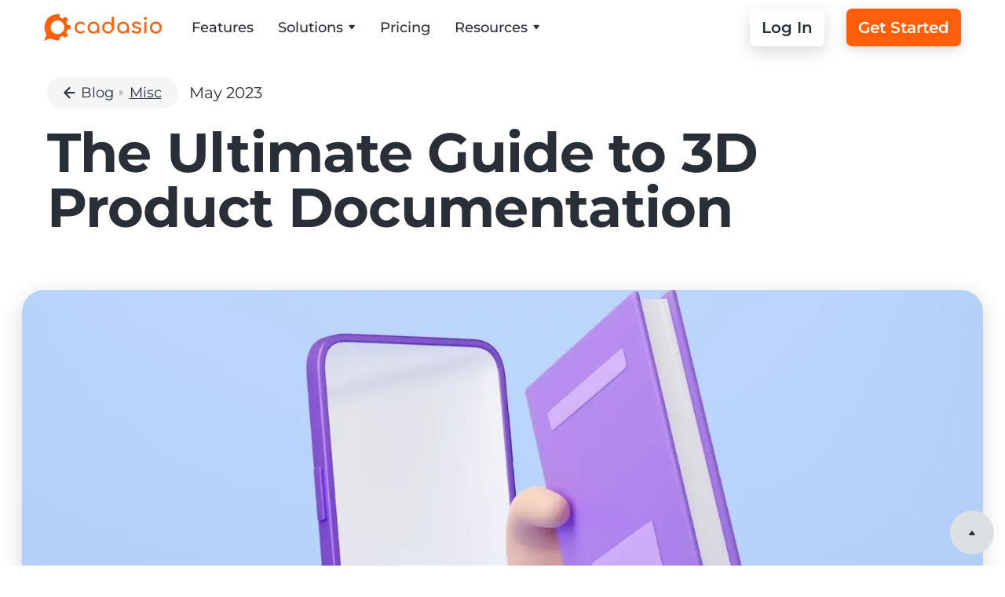

--- FILE ---
content_type: text/html; charset=utf-8
request_url: https://www.cadasio.com/post/the-ultimate-guide-to-3d-product-documentation
body_size: 10470
content:
<!DOCTYPE html><!-- Last Published: Fri Jan 09 2026 15:53:18 GMT+0000 (Coordinated Universal Time) --><html data-wf-domain="www.cadasio.com" data-wf-page="637208cc60a89c5e3ac61049" data-wf-site="6303e4666b4176f6c088f7a1" data-wf-collection="637208cc60a89c4a5cc60f97" data-wf-item-slug="the-ultimate-guide-to-3d-product-documentation"><head><meta charset="utf-8"/><title>The Ultimate Guide to 3D Product Documentation</title><meta content="3D product documentation is a game-changer that is revolutionizing industries and streamlining processes." name="description"/><meta content="The Ultimate Guide to 3D Product Documentation" property="og:title"/><meta content="3D product documentation is a game-changer that is revolutionizing industries and streamlining processes." property="og:description"/><meta content="https://cdn.prod.website-files.com/6303e4666b4176ea6388f805/65254ec1e5943ceb0a929a69_internet-library-online-education-concept-1200.webp" property="og:image"/><meta content="The Ultimate Guide to 3D Product Documentation" property="twitter:title"/><meta content="3D product documentation is a game-changer that is revolutionizing industries and streamlining processes." property="twitter:description"/><meta content="https://cdn.prod.website-files.com/6303e4666b4176ea6388f805/65254ec1e5943ceb0a929a69_internet-library-online-education-concept-1200.webp" property="twitter:image"/><meta property="og:type" content="website"/><meta content="summary_large_image" name="twitter:card"/><meta content="width=device-width, initial-scale=1" name="viewport"/><link href="https://cdn.prod.website-files.com/6303e4666b4176f6c088f7a1/css/cadasio.webflow.shared.abb9f08b4.min.css" rel="stylesheet" type="text/css" integrity="sha384-q7nwi0EGCY5KmVGja05LwbqT4wm6tOYnjleM8C1/PDIplkO22m4ZwlWMrj/LUy7I" crossorigin="anonymous"/><script type="text/javascript">!function(o,c){var n=c.documentElement,t=" w-mod-";n.className+=t+"js",("ontouchstart"in o||o.DocumentTouch&&c instanceof DocumentTouch)&&(n.className+=t+"touch")}(window,document);</script><link href="https://cdn.prod.website-files.com/6303e4666b4176f6c088f7a1/630f230aae0a0b8db82fbd92_cadasio%20logo%20no%20text-32.png" rel="shortcut icon" type="image/x-icon"/><link href="https://cdn.prod.website-files.com/6303e4666b4176f6c088f7a1/681335aaa9a4c00df6f687be_256.svg" rel="apple-touch-icon"/><link href="https://www.cadasio.com/post/the-ultimate-guide-to-3d-product-documentation" rel="canonical"/><style>
body {
    -moz-osx-font-smoothing: grayscale;
    -webkit-font-smoothing: antialiased;
}
select, input, textarea { 
  -webkit-appearance: none;
}
</style>

<!-- Google Tag Manager -->
<script>(function(w,d,s,l,i){w[l]=w[l]||[];w[l].push({'gtm.start':
new Date().getTime(),event:'gtm.js'});var f=d.getElementsByTagName(s)[0],
j=d.createElement(s),dl=l!='dataLayer'?'&l='+l:'';j.async=true;j.src=
'https://www.googletagmanager.com/gtm.js?id='+i+dl;f.parentNode.insertBefore(j,f);
})(window,document,'script','dataLayer','GTM-MP2M67C');</script>
<!-- End Google Tag Manager --></head><body><div id="Top" class="back-to-top-container"><a href="#Top" class="back-to-top-button w-inline-block"><img src="https://cdn.prod.website-files.com/6303e4666b4176f6c088f7a1/6303e4666b41768d5088f817_icon-dropdown-arrow-small-dark.svg" alt="" class="back-to-top-icon"/></a></div><div class="sticky-navbar"><div class="navbar-container"><div data-collapse="medium" data-animation="default" data-duration="400" data-easing="ease" data-easing2="ease" role="banner" class="navbar w-nav"><div class="navbar-row"><div class="navbar-left-contents"><a href="/" class="w-inline-block"><img src="https://cdn.prod.website-files.com/6303e4666b4176f6c088f7a1/630754bfa98aa356f8868172_cadasio-logo-horizontal.svg" alt="Cadasio Logo Horizontal" width="150" height="Auto"/></a><nav role="navigation" class="nav-menu w-nav-menu"><a href="/features" class="nav-link adjacent-to-links w-nav-link">Features</a><div class="nav-dropdown-wrapper"><div data-hover="false" data-delay="500" class="dropdown w-dropdown"><div class="dropdown-toggle w-dropdown-toggle"><div class="nav-link">Solutions</div><img src="https://cdn.prod.website-files.com/6303e4666b4176f6c088f7a1/6303e4666b41768d5088f817_icon-dropdown-arrow-small-dark.svg" alt="" class="dropdown-arrow"/></div><nav class="dropdown-list w-dropdown-list"><a href="/assembly-instructions" class="dropdown-link w-inline-block"><div>Instructions</div></a><a href="/sales" class="dropdown-link w-inline-block"><div>Sales</div></a><a href="/marketing" class="dropdown-link w-inline-block"><div>Marketing</div></a><a href="/training" class="dropdown-link w-inline-block"><div>Training</div></a><a href="/services" class="dropdown-link w-inline-block"><div>Services</div></a></nav></div><div class="dropdown-screen"></div></div><a href="/pricing" class="nav-link adjacent-to-links w-nav-link">Pricing</a><div class="nav-dropdown-wrapper"><div data-hover="false" data-delay="500" class="dropdown w-dropdown"><div class="dropdown-toggle w-dropdown-toggle"><div class="nav-link">Resources</div><img src="https://cdn.prod.website-files.com/6303e4666b4176f6c088f7a1/6303e4666b41768d5088f817_icon-dropdown-arrow-small-dark.svg" alt="" class="dropdown-arrow"/></div><nav class="dropdown-list large w-dropdown-list"><div class="w-layout-grid dropdown-grid"><a href="/cad-addins" class="dropdown-large-link w-inline-block"><div class="dropdown-heading">CAD Addins</div><div class="fine-print-text">Convert your CAD files to interactive 3D presentations</div></a><a href="/showcase" class="dropdown-large-link w-inline-block"><div class="dropdown-heading">Showcase</div><div class="fine-print-text">Check out presentations made in Cadasio</div></a><a href="/customers" class="dropdown-large-link w-inline-block"><div class="dropdown-heading">Case Studies</div><div class="fine-print-text">Find out why our customers love Cadasio</div></a><a href="/services" class="dropdown-large-link w-inline-block"><div class="dropdown-heading">Services</div><div class="fine-print-text">We offer a range of services to help you.</div></a><a href="https://forum.cadasio.com/" class="dropdown-large-link w-inline-block"><div class="dropdown-heading">Forum</div><div class="fine-print-text">Ask a question</div></a><a href="/blog" class="dropdown-large-link w-inline-block"><div class="dropdown-heading">Blog</div><div class="fine-print-text">News, tips and tricks </div></a></div></nav></div><div class="dropdown-screen"></div></div></nav></div><div class="navbar-right-contents"><div class="navbar-button-wrapper"><a id="login" href="/login" class="button small bg-white cadasio-nav-button w-inline-block"><div>Log In</div></a></div><div class="navbar-button-wrapper"><a href="/create-account" class="button small cadasio-nav-button w-inline-block"><div class="text-block-2">Get Started</div></a></div><div class="menu-button w-nav-button"><img src="https://cdn.prod.website-files.com/6303e4666b4176f6c088f7a1/6303e4666b4176c69b88f874_icon-menu.svg" alt="" class="menu-button-icon"/></div></div></div></div></div></div><div class="load-first"><div class="section padding-0"><div class="container-large article-meta"><div class="breadcrumbs-container no-padding"><div class="breadcrumbs-wrapper"><a href="/blog" class="breadcrumbs-back-link w-inline-block"><img src="https://cdn.prod.website-files.com/6303e4666b4176f6c088f7a1/6303e4666b41768bda88f8a2_Icon%20Arrow%20Left%20Dark.svg" alt="Go back" class="breadcrumbs-back-arrow"/><div class="small-text">Blog</div></a><div class="breadcrumbs-current-page-wrapper"><img src="https://cdn.prod.website-files.com/6303e4666b4176f6c088f7a1/6303e4666b417602ce88f8a3_Icon%20Caret%20Right%20Dark.svg" alt="" class="breadcrumbs-caret-right"/></div><a href="/blog-categories/misc" class="small-text">Misc</a></div><div class="blog-article-date">May 2023</div></div></div><div class="container-large"><h1 class="section-title reduced-margin">The Ultimate Guide to 3D Product Documentation</h1></div></div><div class="tile-section no-inner"><img src="https://cdn.prod.website-files.com/6303e4666b4176ea6388f805/65254ec572227cb0190b3b57_internet-library-online-education-concept.webp" loading="lazy" alt="The Ultimate Guide to 3D Product Documentation" sizes="100vw" srcset="https://cdn.prod.website-files.com/6303e4666b4176ea6388f805/65254ec572227cb0190b3b57_internet-library-online-education-concept-p-500.webp 500w, https://cdn.prod.website-files.com/6303e4666b4176ea6388f805/65254ec572227cb0190b3b57_internet-library-online-education-concept-p-800.webp 800w, https://cdn.prod.website-files.com/6303e4666b4176ea6388f805/65254ec572227cb0190b3b57_internet-library-online-education-concept-p-1080.webp 1080w, https://cdn.prod.website-files.com/6303e4666b4176ea6388f805/65254ec572227cb0190b3b57_internet-library-online-education-concept-p-1600.webp 1600w, https://cdn.prod.website-files.com/6303e4666b4176ea6388f805/65254ec572227cb0190b3b57_internet-library-online-education-concept.webp 1920w" class="blog-article-main-image shadow"/></div><div class="tile-section no-inner w-condition-invisible"><div id="w-node-fcfce0b8-321c-bcb2-a563-6252bbcb3d2e-3ac61049" class="w-condition-invisible w-dyn-bind-empty w-video w-embed"></div></div></div><div class="load-second"><div class="section reduced-top-padding"><div class="article-container"><p class="article-intro-paragraph">In the fast-paced world of manufacturing and engineering, efficient communication is key to success. Accurate product documentation is the lifeblood of these industries, ensuring that designs are translated into tangible products without errors or delays. Traditional 2D drawings and documents have long been the standard, but as technology advances, so does the way we document and communicate product information.</p><div class="article-body blog-article w-richtext"><p> Enter 3D product documentation, a game-changer that is revolutionizing industries and streamlining processes.</p><p>We will delve into the world of 3D product documentation, exploring its benefits, how it works, and its profound impact on sectors such as manufacturing and engineering.</p><h2>What is 3D Product Documentation?</h2><p>At its core, 3D product documentation is a method of representing product information, including design, assembly, and maintenance instructions, using three-dimensional models and digital tools. It offers a dynamic and immersive way to convey complex information about a product or system, going beyond the limitations of traditional 2D drawings and documents.</p><p>3D product documentation leverages computer-aided design (CAD) software and other specialized tools to create interactive and realistic representations of products. These digital models can be manipulated, animated, and augmented with additional information, making it easier for stakeholders to understand and work with the product data.</p><h2>How Does 3D Product Documentation Work?</h2><p>The process of creating 3D product documentation involves several key steps:</p><p><strong>Design and Modelling:</strong> Engineers and designers use CAD software to create 3D models of the product. These models include detailed information about the product&#x27;s geometry, materials, and assembly.</p><p><strong>Annotation:</strong> Annotations are added to the 3D model to provide additional context and information. These annotations can include text labels, dimensions, and other visual cues.</p><p><strong>Animation: </strong>In some cases, animations are created to demonstrate how the product functions. This can be especially useful for complex machinery or systems.</p><p><strong>Interactivity: </strong>3D product documentation often includes interactive elements that allow users to manipulate the model. This can include the ability to rotate, zoom in, or disassemble the product virtually.</p><p><strong>Integration: </strong>The 3D product documentation is integrated with other systems, such as product lifecycle management (PLM) software or digital twin platforms, to ensure that it is easily accessible to all stakeholders.</p><p><strong>Distribution:</strong> The finalized 3D product documentation is distributed to relevant parties, including engineers, manufacturers, maintenance teams, and even customers.</p><h2>The Benefits of 3D Product Documentation</h2><p>Now that we understand what 3D product documentation is and how it works, let&#x27;s explore the numerous benefits it offers to various industries.</p><h5>Enhanced Visualization</h5><p>One of the most significant advantages of 3D product documentation is its ability to provide a realistic and immersive visualization of a product. Traditional 2D drawings can be challenging to interpret, especially for complex assemblies or intricate components. With 3D documentation, stakeholders can see the product from every angle, zoom in on specific details, and gain a comprehensive understanding of its design.</p><h5>Improved Communication</h5><p>Effective communication is crucial in industries like manufacturing and engineering, where a single misunderstanding can lead to costly errors or delays. 3D product documentation simplifies communication by offering a common visual language that all stakeholders can easily understand. This reduces the likelihood of misinterpretation and ensures that everyone is on the same page.</p><h5>Error Reduction</h5><p>In traditional documentation, errors and omissions can easily occur. These errors can lead to expensive rework and delays in the production process. 3D product documentation minimizes the chances of such errors by providing a clear and detailed representation of the product. Engineers and manufacturers can identify and address issues early in the design phase, preventing costly mistakes down the line.</p><h5>Streamlined Training</h5><p>For industries that require extensive training, such as manufacturing and maintenance, 3D product documentation can be a game-changer. New employees can use interactive 3D models to familiarize themselves with equipment and processes, reducing the time and resources required for training. This leads to faster onboarding and increased productivity.</p><h5>Remote Collaboration</h5><p>In today&#x27;s globalized world, teams are often spread across different locations, making collaboration a challenge. 3D product documentation facilitates remote collaboration by allowing stakeholders to access and interact with product information from anywhere in the world. This is especially important for companies with international operations and distributed teams.</p><h5>Design Iteration</h5><p>The iterative nature of product design and development often requires multiple revisions. 3D product documentation makes it easier to explore different design iterations quickly. Engineers can modify the 3D model, test various configurations, and assess the impact of changes in real time. This accelerates the design process and fosters innovation.</p><h5>Cost Savings</h5><p>While the initial investment in 3D product documentation tools and training may seem significant, the long-term cost savings can be substantial. Reduced errors, faster production times, and streamlined maintenance all contribute to lower operational costs and higher efficiency.</p><h5>Customer Engagement</h5><p>For businesses that sell products to consumers, 3D product documentation can be a valuable marketing tool. Interactive 3D models can be shared with customers, allowing them to explore products before making a purchase decision. This enhances customer engagement and can lead to increased sales.</p><h2>Industries Transformed by 3D Product Documentation</h2><p>The impact of 3D product documentation is felt across various industries, with manufacturing and engineering being at the forefront of this transformation.</p><h5>Manufacturing</h5><p>In the manufacturing industry, 3D product documentation has led a revolutionary transformation in the way products are conceived, fabricated, and assembled. This transformation encompasses several pivotal facets. Firstly, it significantly curtails prototyping costs by enabling manufacturers to simulate and digitally test products, thus mitigating the need for expensive physical prototypes. Furthermore, it streamlines assembly procedures by providing factory workers access to 3D documentation through tablets or augmented reality (AR) devices, guiding them through each assembly step with precision. Quality control benefits substantially from inspectors using 3D models to more easily detect defects or deviations from specifications, ensuring consistently higher product quality. Additionally, 3D product documentation aids maintenance teams in troubleshooting issues and ordering replacement parts with precision, ultimately minimizing downtime. Lastly, it contributes to supply chain optimization by enabling seamless sharing of 3D product information with suppliers, fostering enhanced collaboration and reducing lead times.</p><h5>Engineering</h5><p>In the realm of engineering, 3D product documentation has assumed an indispensable role as a foundational tool for designing an extensive array of products, ranging from intricate machinery to expansive infrastructure projects. Its significance in engineering is multifaceted. Engineers harness its capabilities for in-depth structural analysis, assuring that designs align with stringent safety and performance standards. Moreover, 3D product documentation facilitates advanced simulations across complex domains like fluid dynamics and stress analysis, which serve to validate and refine designs. This technology promotes enhanced collaboration within multidisciplinary engineering teams, ultimately leading to the creation of better-designed and more reliable products. Furthermore, 3D documentation aids project managers in visualizing project progress, proactively identifying potential bottlenecks or issues to streamline project management. Lastly, it plays a pivotal role in ensuring regulatory compliance in industries with stringent requirements, providing a comprehensive record of design and testing processes for compliance purposes.</p><h5>Healthcare</h5><p>The healthcare sector has wholeheartedly embraced 3D product documentation, seamlessly integrating it into various critical applications. Engineers and medical professionals harness the power of 3D documentation to meticulously design and rigorously test medical devices, encompassing prosthetics and surgical instruments, thereby advancing the quality and effectiveness of healthcare equipment. Additionally, 3D models serve as invaluable tools for patient education, enabling medical practitioners to elucidate intricate medical conditions and procedures to patients, significantly enhancing patient comprehension and informed decision-making. In the realm of surgery, 3D models empower surgeons to meticulously plan and rehearse complex procedures, leading to superior outcomes and mitigated risks. Beyond the clinical setting, 3D documentation plays a pivotal role in biomedical research, providing researchers with the means to visually explore and scrutinize intricate biological structures and phenomena, thereby propelling our comprehension of health and disease forward.</p><h5>Aerospace</h5><p>In the aerospace industry, where precision and safety are paramount, 3D product documentation stands as a standard practice. Engineers employ 3D models for aircraft design, optimizing critical aspects such as aerodynamics, weight distribution, and fuel efficiency. Meanwhile, aviation technicians rely on 3D documentation to ensure the safety and operational integrity of aircraft during maintenance and repairs. Flight training simulators depend on 3D models to replicate real-world flight experiences, offering pilots realistic and effective training. Furthermore, in the realm of space exploration, 3D product documentation plays an indispensable role in the design and assembly of spacecraft and satellites for missions beyond Earth&#x27;s atmosphere.</p><h5>Architecture and Construction</h5><p>Within the architecture and construction industry, the integration of 3D product documentation has catalysed a paradigm shift in the design and execution of building and infrastructure projects. Architects, leveraging 3D models, craft vivid and realistic visualizations of building designs, offering clients and stakeholders an immersive preview of the final outcomes. This aids in fostering a clear and shared vision among all parties involved. Simultaneously, builders and contractors employ 3D documentation as an indispensable tool for meticulous construction planning and seamless coordination, which significantly reduces errors and delays during project execution. Building owners and facility managers leverage 3D documentation to meticulously plan maintenance and renovation projects, ensuring the streamlined and efficient operation of facilities. Furthermore, 3D documentation serves as a means to comprehensively document and preserve historical structures and landmarks, thus safeguarding cultural heritage for future generations.</p><h2>The Future of 3D Product Documentation</h2><p>As technology continues to advance, the future of 3D product documentation holds even greater promise. Here are some trends and developments to watch for:</p><h5>Augmented Reality (AR) and Virtual Reality (VR)</h5><p>AR and VR technologies are poised to take 3D product documentation to the next level. By overlaying 3D models onto the real world (AR) or immersing users in virtual environments (VR), these technologies offer new possibilities for training, maintenance, and product exploration.</p><h5>Internet of Things (IoT) Integration</h5><p>The integration of 3D product documentation with IoT devices will enable real-time monitoring and control of products and systems. This will have significant implications for predictive maintenance and remote diagnostics.</p><h5>Artificial Intelligence (AI) and Machine Learning (ML)</h5><p>AI and ML algorithms can analyze vast amounts of 3D data to identify patterns, anomalies, and optimization opportunities. This can lead to more efficient designs and processes.</p><h5>Digital Twins</h5><p>Digital twins are virtual representations of physical products or systems. They are created and updated in real time based on data from sensors and other sources. Digital twins enable companies to monitor and optimize products throughout their lifecycle, from design to retirement.</p><h5>Cloud-Based Collaboration</h5><p>Cloud-based platforms will continue to facilitate collaboration among geographically dispersed teams. 3D product documentation will be easily accessible from anywhere, enabling real-time collaboration and data sharing.</p><h5>Sustainability and Environmental Impact</h5><p>3D product documentation can play a role in assessing and optimizing the environmental impact of products and processes. This will become increasingly important as companies seek to reduce their carbon footprint.</p><h2>Conclusion</h2><p>3D product documentation is not just a technological advancement; it&#x27;s a transformative tool that is reshaping industries and revolutionizing the way we design, manufacture, and maintain products. Its benefits in terms of enhanced visualization, improved communication, error reduction, and cost savings are too significant to ignore.</p><p>As technology continues to evolve, the adoption of 3D product documentation will likely become more widespread, extending its benefits to even more industries and applications. Those who embrace this technology will be better positioned to compete in an increasingly complex and globalized marketplace. Whether you&#x27;re in manufacturing, engineering, healthcare, or any other field, 3D product documentation is a powerful tool that can propel your organization into the future.</p><p>‍</p></div></div><div class="w-condition-invisible w-container"><div class="w-dyn-bind-empty w-video w-embed"></div></div></div><div class="w-dyn-list"><div role="list" class="w-dyn-items"><div role="listitem" class="w-dyn-item"><div class="tile-section"><div class="tile-section-inner"><div class="w-layout-grid grid-halves"><div><div class="article-meta"><a href="/blog-categories/misc" class="inline-link-block w-inline-block"><h6 class="text-primary-1">Misc</h6></a><div class="small-text article-meta-date">October 10, 2025</div></div><h2>Transforming Traditional Instruction Manuals with Cadasio</h2><div>Discover how Cadasio transforms traditional instruction manuals into interactive 3D experiences that save time, reduce errors, and simplify updates.</div><div class="button-row"><a href="/post/transforming-traditional-instruction-manuals-with-cadasio" class="button bg-white w-inline-block"><div>Read More</div></a></div></div><a href="/post/transforming-traditional-instruction-manuals-with-cadasio" class="w-inline-block"><img src="https://cdn.prod.website-files.com/6303e4666b4176ea6388f805/68eccb1e86713732472f6fda_From-Paper-tp-Pixel-thumbnail%20copy.webp" loading="lazy" alt="Discover how Cadasio transforms traditional instruction manuals into interactive 3D experiences that save time, reduce errors, and simplify updates." sizes="100vw" srcset="https://cdn.prod.website-files.com/6303e4666b4176ea6388f805/68eccb1e86713732472f6fda_From-Paper-tp-Pixel-thumbnail%20copy-p-500.webp 500w, https://cdn.prod.website-files.com/6303e4666b4176ea6388f805/68eccb1e86713732472f6fda_From-Paper-tp-Pixel-thumbnail%20copy-p-800.webp 800w, https://cdn.prod.website-files.com/6303e4666b4176ea6388f805/68eccb1e86713732472f6fda_From-Paper-tp-Pixel-thumbnail%20copy-p-1080.webp 1080w, https://cdn.prod.website-files.com/6303e4666b4176ea6388f805/68eccb1e86713732472f6fda_From-Paper-tp-Pixel-thumbnail%20copy-p-1600.webp 1600w, https://cdn.prod.website-files.com/6303e4666b4176ea6388f805/68eccb1e86713732472f6fda_From-Paper-tp-Pixel-thumbnail%20copy.webp 1920w" class="featured-blog-image rounded-corners"/></a></div></div></div></div></div></div></div><div class="section"><div class="container-large reduced-width text-center"><h2 class="large-heading">Get Started <span class="text-primary-1">Free!</span></h2><div class="large-text">You&#x27;re minutes away from creating fantastic 3D technical communications.</div><div class="button-row align-center"><a href="/create-account" class="button w-inline-block"><div>Get Started</div></a></div></div></div><div class="load-third"><div><div class="tile-section"><div class="tile-section-inner footer"><div id="w-node-f0f47082-acb6-fc77-e8a6-8e45b72e2b59-b72e2b56" class="text-center"><a href="/" class="footer-logo-link w-inline-block"><img src="https://cdn.prod.website-files.com/6303e4666b4176f6c088f7a1/630755d1b572783ec95f12e2_cadasio-logo-white.svg" alt="Cadasio Logo White" width="200" height="Auto" class="image-2"/></a><div>Bring your CAD models to life<br/>with 3D interactive presentations</div><div class="social-icons"><a href="https://twitter.com/cadasioTweets" target="_blank" class="social-link w-inline-block"><img src="https://cdn.prod.website-files.com/6303e4666b4176f6c088f7a1/663d10e8f7e1095c6f941b6d_x-white-square.svg" alt=""/></a><a href="https://www.linkedin.com/company/cadasio" target="_blank" class="social-link w-inline-block"><img src="https://cdn.prod.website-files.com/6303e4666b4176f6c088f7a1/6303e4666b41761a4588f833_icon-LinkedIn-white.svg" alt=""/></a><a href="https://vimeo.com/showcase/cadasio" target="_blank" class="social-link w-inline-block"><img src="https://cdn.prod.website-files.com/6303e4666b4176f6c088f7a1/630fa9d91a901b75538f96f0_vimeo-white.svg" alt=""/></a><a href="https://www.facebook.com/cadasio/" target="_blank" class="social-link w-inline-block"><img src="https://cdn.prod.website-files.com/6303e4666b4176f6c088f7a1/663d10e453474f19496d0998_facebook-white-square.svg" alt=""/></a></div></div><div><h5>Product</h5><div class="vertical-link-menu"><a href="/features" class="nav-link text-white">Features</a><a href="/pricing" class="nav-link text-white">Pricing</a><a href="/reviews" class="nav-link text-white">Reviews</a><a href="/showcase" class="nav-link text-white">Showcase</a><a href="/cad-addins" class="nav-link text-white">CAD Addins</a><a href="/changelog" class="nav-link text-white">What&#x27;s New</a><a href="/roadmap" class="nav-link text-white">Roadmap</a><a href="/login" class="nav-link text-white">Dashboard</a></div></div><div><h5>Resources</h5><div class="vertical-link-menu"><a href="/customers" class="nav-link text-white">Case Studies</a><a href="https://forum.cadasio.com/" class="nav-link text-white">Forum</a><a href="/security" class="nav-link text-white">Security</a><a href="https://cadasio.cronitorstatus.com/" class="nav-link text-white">Status</a><a href="/docs/privacy" class="nav-link text-white">Privacy Policy</a><a href="/docs/cookies" class="nav-link text-white">Cookie Policy</a><a href="/docs/terms" class="nav-link text-white">Terms and Conditions<br/></a><a href="/docs/acceptable-use" class="nav-link text-white">Acceptable Use </a><a href="#" class="nav-link text-white termly-display-preferences">Consent Preferences </a></div></div><div><h5>Company</h5><div class="vertical-link-menu"><a href="/about" class="nav-link text-white">About</a><a href="/blog" class="nav-link text-white">Blog</a><a href="/careers" class="nav-link text-white">Careers</a><a href="/services" class="nav-link text-white">Services</a><a href="/contact" class="nav-link text-white">Contact Us</a></div></div></div><div class="fine-print-text company-info">© Cadasio Ltd 2023 All rights reserved | Registered in England 11178514 | VAT Registered 373186384</div></div></div></div><div class="loading-container"><img src="https://cdn.prod.website-files.com/6303e4666b4176f6c088f7a1/6303e4666b41767b3888f873_loader.svg" loading="eager" alt="" class="loader"/></div><script src="https://d3e54v103j8qbb.cloudfront.net/js/jquery-3.5.1.min.dc5e7f18c8.js?site=6303e4666b4176f6c088f7a1" type="text/javascript" integrity="sha256-9/aliU8dGd2tb6OSsuzixeV4y/faTqgFtohetphbbj0=" crossorigin="anonymous"></script><script src="https://cdn.prod.website-files.com/6303e4666b4176f6c088f7a1/js/webflow.schunk.36b8fb49256177c8.js" type="text/javascript" integrity="sha384-4abIlA5/v7XaW1HMXKBgnUuhnjBYJ/Z9C1OSg4OhmVw9O3QeHJ/qJqFBERCDPv7G" crossorigin="anonymous"></script><script src="https://cdn.prod.website-files.com/6303e4666b4176f6c088f7a1/js/webflow.schunk.868f2dfbdbb847a4.js" type="text/javascript" integrity="sha384-NBzC/kafG6qJ5vmE6U3kT0YKoRwJOGI77Z6fnkERc420jiTIqTfXCmwBIspzEEch" crossorigin="anonymous"></script><script src="https://cdn.prod.website-files.com/6303e4666b4176f6c088f7a1/js/webflow.2f7820ec.6b268885bed9e6a2.js" type="text/javascript" integrity="sha384-eIzzH+bBAteZYZpB68ENpSOJ9DVvVCSiAjqTa8XoaQ6UMUNYEWEd5fbX50MTNkk2" crossorigin="anonymous"></script><!-- Google Tag Manager (noscript) -->
<noscript><iframe src="https://www.googletagmanager.com/ns.html?id=GTM-MP2M67C"
height="0" width="0" style="display:none;visibility:hidden"></iframe></noscript>
<!-- End Google Tag Manager (noscript) --></body></html>

--- FILE ---
content_type: text/css
request_url: https://cdn.prod.website-files.com/6303e4666b4176f6c088f7a1/css/cadasio.webflow.shared.abb9f08b4.min.css
body_size: 24922
content:
html{-webkit-text-size-adjust:100%;-ms-text-size-adjust:100%;font-family:sans-serif}body{margin:0}article,aside,details,figcaption,figure,footer,header,hgroup,main,menu,nav,section,summary{display:block}audio,canvas,progress,video{vertical-align:baseline;display:inline-block}audio:not([controls]){height:0;display:none}[hidden],template{display:none}a{background-color:#0000}a:active,a:hover{outline:0}abbr[title]{border-bottom:1px dotted}b,strong{font-weight:700}dfn{font-style:italic}h1{margin:.67em 0;font-size:2em}mark{color:#000;background:#ff0}small{font-size:80%}sub,sup{vertical-align:baseline;font-size:75%;line-height:0;position:relative}sup{top:-.5em}sub{bottom:-.25em}img{border:0}svg:not(:root){overflow:hidden}hr{box-sizing:content-box;height:0}pre{overflow:auto}code,kbd,pre,samp{font-family:monospace;font-size:1em}button,input,optgroup,select,textarea{color:inherit;font:inherit;margin:0}button{overflow:visible}button,select{text-transform:none}button,html input[type=button],input[type=reset]{-webkit-appearance:button;cursor:pointer}button[disabled],html input[disabled]{cursor:default}button::-moz-focus-inner,input::-moz-focus-inner{border:0;padding:0}input{line-height:normal}input[type=checkbox],input[type=radio]{box-sizing:border-box;padding:0}input[type=number]::-webkit-inner-spin-button,input[type=number]::-webkit-outer-spin-button{height:auto}input[type=search]{-webkit-appearance:none}input[type=search]::-webkit-search-cancel-button,input[type=search]::-webkit-search-decoration{-webkit-appearance:none}legend{border:0;padding:0}textarea{overflow:auto}optgroup{font-weight:700}table{border-collapse:collapse;border-spacing:0}td,th{padding:0}@font-face{font-family:webflow-icons;src:url([data-uri])format("truetype");font-weight:400;font-style:normal}[class^=w-icon-],[class*=\ w-icon-]{speak:none;font-variant:normal;text-transform:none;-webkit-font-smoothing:antialiased;-moz-osx-font-smoothing:grayscale;font-style:normal;font-weight:400;line-height:1;font-family:webflow-icons!important}.w-icon-slider-right:before{content:""}.w-icon-slider-left:before{content:""}.w-icon-nav-menu:before{content:""}.w-icon-arrow-down:before,.w-icon-dropdown-toggle:before{content:""}.w-icon-file-upload-remove:before{content:""}.w-icon-file-upload-icon:before{content:""}*{box-sizing:border-box}html{height:100%}body{color:#333;background-color:#fff;min-height:100%;margin:0;font-family:Arial,sans-serif;font-size:14px;line-height:20px}img{vertical-align:middle;max-width:100%;display:inline-block}html.w-mod-touch *{background-attachment:scroll!important}.w-block{display:block}.w-inline-block{max-width:100%;display:inline-block}.w-clearfix:before,.w-clearfix:after{content:" ";grid-area:1/1/2/2;display:table}.w-clearfix:after{clear:both}.w-hidden{display:none}.w-button{color:#fff;line-height:inherit;cursor:pointer;background-color:#3898ec;border:0;border-radius:0;padding:9px 15px;text-decoration:none;display:inline-block}input.w-button{-webkit-appearance:button}html[data-w-dynpage] [data-w-cloak]{color:#0000!important}.w-code-block{margin:unset}pre.w-code-block code{all:inherit}.w-optimization{display:contents}.w-webflow-badge,.w-webflow-badge>img{box-sizing:unset;width:unset;height:unset;max-height:unset;max-width:unset;min-height:unset;min-width:unset;margin:unset;padding:unset;float:unset;clear:unset;border:unset;border-radius:unset;background:unset;background-image:unset;background-position:unset;background-size:unset;background-repeat:unset;background-origin:unset;background-clip:unset;background-attachment:unset;background-color:unset;box-shadow:unset;transform:unset;direction:unset;font-family:unset;font-weight:unset;color:unset;font-size:unset;line-height:unset;font-style:unset;font-variant:unset;text-align:unset;letter-spacing:unset;-webkit-text-decoration:unset;text-decoration:unset;text-indent:unset;text-transform:unset;list-style-type:unset;text-shadow:unset;vertical-align:unset;cursor:unset;white-space:unset;word-break:unset;word-spacing:unset;word-wrap:unset;transition:unset}.w-webflow-badge{white-space:nowrap;cursor:pointer;box-shadow:0 0 0 1px #0000001a,0 1px 3px #0000001a;visibility:visible!important;opacity:1!important;z-index:2147483647!important;color:#aaadb0!important;overflow:unset!important;background-color:#fff!important;border-radius:3px!important;width:auto!important;height:auto!important;margin:0!important;padding:6px!important;font-size:12px!important;line-height:14px!important;text-decoration:none!important;display:inline-block!important;position:fixed!important;inset:auto 12px 12px auto!important;transform:none!important}.w-webflow-badge>img{position:unset;visibility:unset!important;opacity:1!important;vertical-align:middle!important;display:inline-block!important}h1,h2,h3,h4,h5,h6{margin-bottom:10px;font-weight:700}h1{margin-top:20px;font-size:38px;line-height:44px}h2{margin-top:20px;font-size:32px;line-height:36px}h3{margin-top:20px;font-size:24px;line-height:30px}h4{margin-top:10px;font-size:18px;line-height:24px}h5{margin-top:10px;font-size:14px;line-height:20px}h6{margin-top:10px;font-size:12px;line-height:18px}p{margin-top:0;margin-bottom:10px}blockquote{border-left:5px solid #e2e2e2;margin:0 0 10px;padding:10px 20px;font-size:18px;line-height:22px}figure{margin:0 0 10px}ul,ol{margin-top:0;margin-bottom:10px;padding-left:40px}.w-list-unstyled{padding-left:0;list-style:none}.w-embed:before,.w-embed:after{content:" ";grid-area:1/1/2/2;display:table}.w-embed:after{clear:both}.w-video{width:100%;padding:0;position:relative}.w-video iframe,.w-video object,.w-video embed{border:none;width:100%;height:100%;position:absolute;top:0;left:0}fieldset{border:0;margin:0;padding:0}button,[type=button],[type=reset]{cursor:pointer;-webkit-appearance:button;border:0}.w-form{margin:0 0 15px}.w-form-done{text-align:center;background-color:#ddd;padding:20px;display:none}.w-form-fail{background-color:#ffdede;margin-top:10px;padding:10px;display:none}label{margin-bottom:5px;font-weight:700;display:block}.w-input,.w-select{color:#333;vertical-align:middle;background-color:#fff;border:1px solid #ccc;width:100%;height:38px;margin-bottom:10px;padding:8px 12px;font-size:14px;line-height:1.42857;display:block}.w-input::placeholder,.w-select::placeholder{color:#999}.w-input:focus,.w-select:focus{border-color:#3898ec;outline:0}.w-input[disabled],.w-select[disabled],.w-input[readonly],.w-select[readonly],fieldset[disabled] .w-input,fieldset[disabled] .w-select{cursor:not-allowed}.w-input[disabled]:not(.w-input-disabled),.w-select[disabled]:not(.w-input-disabled),.w-input[readonly],.w-select[readonly],fieldset[disabled]:not(.w-input-disabled) .w-input,fieldset[disabled]:not(.w-input-disabled) .w-select{background-color:#eee}textarea.w-input,textarea.w-select{height:auto}.w-select{background-color:#f3f3f3}.w-select[multiple]{height:auto}.w-form-label{cursor:pointer;margin-bottom:0;font-weight:400;display:inline-block}.w-radio{margin-bottom:5px;padding-left:20px;display:block}.w-radio:before,.w-radio:after{content:" ";grid-area:1/1/2/2;display:table}.w-radio:after{clear:both}.w-radio-input{float:left;margin:3px 0 0 -20px;line-height:normal}.w-file-upload{margin-bottom:10px;display:block}.w-file-upload-input{opacity:0;z-index:-100;width:.1px;height:.1px;position:absolute;overflow:hidden}.w-file-upload-default,.w-file-upload-uploading,.w-file-upload-success{color:#333;display:inline-block}.w-file-upload-error{margin-top:10px;display:block}.w-file-upload-default.w-hidden,.w-file-upload-uploading.w-hidden,.w-file-upload-error.w-hidden,.w-file-upload-success.w-hidden{display:none}.w-file-upload-uploading-btn{cursor:pointer;background-color:#fafafa;border:1px solid #ccc;margin:0;padding:8px 12px;font-size:14px;font-weight:400;display:flex}.w-file-upload-file{background-color:#fafafa;border:1px solid #ccc;flex-grow:1;justify-content:space-between;margin:0;padding:8px 9px 8px 11px;display:flex}.w-file-upload-file-name{font-size:14px;font-weight:400;display:block}.w-file-remove-link{cursor:pointer;width:auto;height:auto;margin-top:3px;margin-left:10px;padding:3px;display:block}.w-icon-file-upload-remove{margin:auto;font-size:10px}.w-file-upload-error-msg{color:#ea384c;padding:2px 0;display:inline-block}.w-file-upload-info{padding:0 12px;line-height:38px;display:inline-block}.w-file-upload-label{cursor:pointer;background-color:#fafafa;border:1px solid #ccc;margin:0;padding:8px 12px;font-size:14px;font-weight:400;display:inline-block}.w-icon-file-upload-icon,.w-icon-file-upload-uploading{width:20px;margin-right:8px;display:inline-block}.w-icon-file-upload-uploading{height:20px}.w-container{max-width:940px;margin-left:auto;margin-right:auto}.w-container:before,.w-container:after{content:" ";grid-area:1/1/2/2;display:table}.w-container:after{clear:both}.w-container .w-row{margin-left:-10px;margin-right:-10px}.w-row:before,.w-row:after{content:" ";grid-area:1/1/2/2;display:table}.w-row:after{clear:both}.w-row .w-row{margin-left:0;margin-right:0}.w-col{float:left;width:100%;min-height:1px;padding-left:10px;padding-right:10px;position:relative}.w-col .w-col{padding-left:0;padding-right:0}.w-col-1{width:8.33333%}.w-col-2{width:16.6667%}.w-col-3{width:25%}.w-col-4{width:33.3333%}.w-col-5{width:41.6667%}.w-col-6{width:50%}.w-col-7{width:58.3333%}.w-col-8{width:66.6667%}.w-col-9{width:75%}.w-col-10{width:83.3333%}.w-col-11{width:91.6667%}.w-col-12{width:100%}.w-hidden-main{display:none!important}@media screen and (max-width:991px){.w-container{max-width:728px}.w-hidden-main{display:inherit!important}.w-hidden-medium{display:none!important}.w-col-medium-1{width:8.33333%}.w-col-medium-2{width:16.6667%}.w-col-medium-3{width:25%}.w-col-medium-4{width:33.3333%}.w-col-medium-5{width:41.6667%}.w-col-medium-6{width:50%}.w-col-medium-7{width:58.3333%}.w-col-medium-8{width:66.6667%}.w-col-medium-9{width:75%}.w-col-medium-10{width:83.3333%}.w-col-medium-11{width:91.6667%}.w-col-medium-12{width:100%}.w-col-stack{width:100%;left:auto;right:auto}}@media screen and (max-width:767px){.w-hidden-main,.w-hidden-medium{display:inherit!important}.w-hidden-small{display:none!important}.w-row,.w-container .w-row{margin-left:0;margin-right:0}.w-col{width:100%;left:auto;right:auto}.w-col-small-1{width:8.33333%}.w-col-small-2{width:16.6667%}.w-col-small-3{width:25%}.w-col-small-4{width:33.3333%}.w-col-small-5{width:41.6667%}.w-col-small-6{width:50%}.w-col-small-7{width:58.3333%}.w-col-small-8{width:66.6667%}.w-col-small-9{width:75%}.w-col-small-10{width:83.3333%}.w-col-small-11{width:91.6667%}.w-col-small-12{width:100%}}@media screen and (max-width:479px){.w-container{max-width:none}.w-hidden-main,.w-hidden-medium,.w-hidden-small{display:inherit!important}.w-hidden-tiny{display:none!important}.w-col{width:100%}.w-col-tiny-1{width:8.33333%}.w-col-tiny-2{width:16.6667%}.w-col-tiny-3{width:25%}.w-col-tiny-4{width:33.3333%}.w-col-tiny-5{width:41.6667%}.w-col-tiny-6{width:50%}.w-col-tiny-7{width:58.3333%}.w-col-tiny-8{width:66.6667%}.w-col-tiny-9{width:75%}.w-col-tiny-10{width:83.3333%}.w-col-tiny-11{width:91.6667%}.w-col-tiny-12{width:100%}}.w-widget{position:relative}.w-widget-map{width:100%;height:400px}.w-widget-map label{width:auto;display:inline}.w-widget-map img{max-width:inherit}.w-widget-map .gm-style-iw{text-align:center}.w-widget-map .gm-style-iw>button{display:none!important}.w-widget-twitter{overflow:hidden}.w-widget-twitter-count-shim{vertical-align:top;text-align:center;background:#fff;border:1px solid #758696;border-radius:3px;width:28px;height:20px;display:inline-block;position:relative}.w-widget-twitter-count-shim *{pointer-events:none;-webkit-user-select:none;user-select:none}.w-widget-twitter-count-shim .w-widget-twitter-count-inner{text-align:center;color:#999;font-family:serif;font-size:15px;line-height:12px;position:relative}.w-widget-twitter-count-shim .w-widget-twitter-count-clear{display:block;position:relative}.w-widget-twitter-count-shim.w--large{width:36px;height:28px}.w-widget-twitter-count-shim.w--large .w-widget-twitter-count-inner{font-size:18px;line-height:18px}.w-widget-twitter-count-shim:not(.w--vertical){margin-left:5px;margin-right:8px}.w-widget-twitter-count-shim:not(.w--vertical).w--large{margin-left:6px}.w-widget-twitter-count-shim:not(.w--vertical):before,.w-widget-twitter-count-shim:not(.w--vertical):after{content:" ";pointer-events:none;border:solid #0000;width:0;height:0;position:absolute;top:50%;left:0}.w-widget-twitter-count-shim:not(.w--vertical):before{border-width:4px;border-color:#75869600 #5d6c7b #75869600 #75869600;margin-top:-4px;margin-left:-9px}.w-widget-twitter-count-shim:not(.w--vertical).w--large:before{border-width:5px;margin-top:-5px;margin-left:-10px}.w-widget-twitter-count-shim:not(.w--vertical):after{border-width:4px;border-color:#fff0 #fff #fff0 #fff0;margin-top:-4px;margin-left:-8px}.w-widget-twitter-count-shim:not(.w--vertical).w--large:after{border-width:5px;margin-top:-5px;margin-left:-9px}.w-widget-twitter-count-shim.w--vertical{width:61px;height:33px;margin-bottom:8px}.w-widget-twitter-count-shim.w--vertical:before,.w-widget-twitter-count-shim.w--vertical:after{content:" ";pointer-events:none;border:solid #0000;width:0;height:0;position:absolute;top:100%;left:50%}.w-widget-twitter-count-shim.w--vertical:before{border-width:5px;border-color:#5d6c7b #75869600 #75869600;margin-left:-5px}.w-widget-twitter-count-shim.w--vertical:after{border-width:4px;border-color:#fff #fff0 #fff0;margin-left:-4px}.w-widget-twitter-count-shim.w--vertical .w-widget-twitter-count-inner{font-size:18px;line-height:22px}.w-widget-twitter-count-shim.w--vertical.w--large{width:76px}.w-background-video{color:#fff;height:500px;position:relative;overflow:hidden}.w-background-video>video{object-fit:cover;z-index:-100;background-position:50%;background-size:cover;width:100%;height:100%;margin:auto;position:absolute;inset:-100%}.w-background-video>video::-webkit-media-controls-start-playback-button{-webkit-appearance:none;display:none!important}.w-background-video--control{background-color:#0000;padding:0;position:absolute;bottom:1em;right:1em}.w-background-video--control>[hidden]{display:none!important}.w-slider{text-align:center;clear:both;-webkit-tap-highlight-color:#0000;tap-highlight-color:#0000;background:#ddd;height:300px;position:relative}.w-slider-mask{z-index:1;white-space:nowrap;height:100%;display:block;position:relative;left:0;right:0;overflow:hidden}.w-slide{vertical-align:top;white-space:normal;text-align:left;width:100%;height:100%;display:inline-block;position:relative}.w-slider-nav{z-index:2;text-align:center;-webkit-tap-highlight-color:#0000;tap-highlight-color:#0000;height:40px;margin:auto;padding-top:10px;position:absolute;inset:auto 0 0}.w-slider-nav.w-round>div{border-radius:100%}.w-slider-nav.w-num>div{font-size:inherit;line-height:inherit;width:auto;height:auto;padding:.2em .5em}.w-slider-nav.w-shadow>div{box-shadow:0 0 3px #3336}.w-slider-nav-invert{color:#fff}.w-slider-nav-invert>div{background-color:#2226}.w-slider-nav-invert>div.w-active{background-color:#222}.w-slider-dot{cursor:pointer;background-color:#fff6;width:1em;height:1em;margin:0 3px .5em;transition:background-color .1s,color .1s;display:inline-block;position:relative}.w-slider-dot.w-active{background-color:#fff}.w-slider-dot:focus{outline:none;box-shadow:0 0 0 2px #fff}.w-slider-dot:focus.w-active{box-shadow:none}.w-slider-arrow-left,.w-slider-arrow-right{cursor:pointer;color:#fff;-webkit-tap-highlight-color:#0000;tap-highlight-color:#0000;-webkit-user-select:none;user-select:none;width:80px;margin:auto;font-size:40px;position:absolute;inset:0;overflow:hidden}.w-slider-arrow-left [class^=w-icon-],.w-slider-arrow-right [class^=w-icon-],.w-slider-arrow-left [class*=\ w-icon-],.w-slider-arrow-right [class*=\ w-icon-]{position:absolute}.w-slider-arrow-left:focus,.w-slider-arrow-right:focus{outline:0}.w-slider-arrow-left{z-index:3;right:auto}.w-slider-arrow-right{z-index:4;left:auto}.w-icon-slider-left,.w-icon-slider-right{width:1em;height:1em;margin:auto;inset:0}.w-slider-aria-label{clip:rect(0 0 0 0);border:0;width:1px;height:1px;margin:-1px;padding:0;position:absolute;overflow:hidden}.w-slider-force-show{display:block!important}.w-dropdown{text-align:left;z-index:900;margin-left:auto;margin-right:auto;display:inline-block;position:relative}.w-dropdown-btn,.w-dropdown-toggle,.w-dropdown-link{vertical-align:top;color:#222;text-align:left;white-space:nowrap;margin-left:auto;margin-right:auto;padding:20px;text-decoration:none;position:relative}.w-dropdown-toggle{-webkit-user-select:none;user-select:none;cursor:pointer;padding-right:40px;display:inline-block}.w-dropdown-toggle:focus{outline:0}.w-icon-dropdown-toggle{width:1em;height:1em;margin:auto 20px auto auto;position:absolute;top:0;bottom:0;right:0}.w-dropdown-list{background:#ddd;min-width:100%;display:none;position:absolute}.w-dropdown-list.w--open{display:block}.w-dropdown-link{color:#222;padding:10px 20px;display:block}.w-dropdown-link.w--current{color:#0082f3}.w-dropdown-link:focus{outline:0}@media screen and (max-width:767px){.w-nav-brand{padding-left:10px}}.w-lightbox-backdrop{cursor:auto;letter-spacing:normal;text-indent:0;text-shadow:none;text-transform:none;visibility:visible;white-space:normal;word-break:normal;word-spacing:normal;word-wrap:normal;color:#fff;text-align:center;z-index:2000;opacity:0;-webkit-user-select:none;-moz-user-select:none;-webkit-tap-highlight-color:transparent;background:#000000e6;outline:0;font-family:Helvetica Neue,Helvetica,Ubuntu,Segoe UI,Verdana,sans-serif;font-size:17px;font-style:normal;font-weight:300;line-height:1.2;list-style:disc;position:fixed;inset:0;-webkit-transform:translate(0)}.w-lightbox-backdrop,.w-lightbox-container{-webkit-overflow-scrolling:touch;height:100%;overflow:auto}.w-lightbox-content{height:100vh;position:relative;overflow:hidden}.w-lightbox-view{opacity:0;width:100vw;height:100vh;position:absolute}.w-lightbox-view:before{content:"";height:100vh}.w-lightbox-group,.w-lightbox-group .w-lightbox-view,.w-lightbox-group .w-lightbox-view:before{height:86vh}.w-lightbox-frame,.w-lightbox-view:before{vertical-align:middle;display:inline-block}.w-lightbox-figure{margin:0;position:relative}.w-lightbox-group .w-lightbox-figure{cursor:pointer}.w-lightbox-img{width:auto;max-width:none;height:auto}.w-lightbox-image{float:none;max-width:100vw;max-height:100vh;display:block}.w-lightbox-group .w-lightbox-image{max-height:86vh}.w-lightbox-caption{text-align:left;text-overflow:ellipsis;white-space:nowrap;background:#0006;padding:.5em 1em;position:absolute;bottom:0;left:0;right:0;overflow:hidden}.w-lightbox-embed{width:100%;height:100%;position:absolute;inset:0}.w-lightbox-control{cursor:pointer;background-position:50%;background-repeat:no-repeat;background-size:24px;width:4em;transition:all .3s;position:absolute;top:0}.w-lightbox-left{background-image:url([data-uri]);display:none;bottom:0;left:0}.w-lightbox-right{background-image:url([data-uri]);display:none;bottom:0;right:0}.w-lightbox-close{background-image:url([data-uri]);background-size:18px;height:2.6em;right:0}.w-lightbox-strip{white-space:nowrap;padding:0 1vh;line-height:0;position:absolute;bottom:0;left:0;right:0;overflow:auto hidden}.w-lightbox-item{box-sizing:content-box;cursor:pointer;width:10vh;padding:2vh 1vh;display:inline-block;-webkit-transform:translate(0,0)}.w-lightbox-active{opacity:.3}.w-lightbox-thumbnail{background:#222;height:10vh;position:relative;overflow:hidden}.w-lightbox-thumbnail-image{position:absolute;top:0;left:0}.w-lightbox-thumbnail .w-lightbox-tall{width:100%;top:50%;transform:translateY(-50%)}.w-lightbox-thumbnail .w-lightbox-wide{height:100%;left:50%;transform:translate(-50%)}.w-lightbox-spinner{box-sizing:border-box;border:5px solid #0006;border-radius:50%;width:40px;height:40px;margin-top:-20px;margin-left:-20px;animation:.8s linear infinite spin;position:absolute;top:50%;left:50%}.w-lightbox-spinner:after{content:"";border:3px solid #0000;border-bottom-color:#fff;border-radius:50%;position:absolute;inset:-4px}.w-lightbox-hide{display:none}.w-lightbox-noscroll{overflow:hidden}@media (min-width:768px){.w-lightbox-content{height:96vh;margin-top:2vh}.w-lightbox-view,.w-lightbox-view:before{height:96vh}.w-lightbox-group,.w-lightbox-group .w-lightbox-view,.w-lightbox-group .w-lightbox-view:before{height:84vh}.w-lightbox-image{max-width:96vw;max-height:96vh}.w-lightbox-group .w-lightbox-image{max-width:82.3vw;max-height:84vh}.w-lightbox-left,.w-lightbox-right{opacity:.5;display:block}.w-lightbox-close{opacity:.8}.w-lightbox-control:hover{opacity:1}}.w-lightbox-inactive,.w-lightbox-inactive:hover{opacity:0}.w-richtext:before,.w-richtext:after{content:" ";grid-area:1/1/2/2;display:table}.w-richtext:after{clear:both}.w-richtext[contenteditable=true]:before,.w-richtext[contenteditable=true]:after{white-space:initial}.w-richtext ol,.w-richtext ul{overflow:hidden}.w-richtext .w-richtext-figure-selected.w-richtext-figure-type-video div:after,.w-richtext .w-richtext-figure-selected[data-rt-type=video] div:after,.w-richtext .w-richtext-figure-selected.w-richtext-figure-type-image div,.w-richtext .w-richtext-figure-selected[data-rt-type=image] div{outline:2px solid #2895f7}.w-richtext figure.w-richtext-figure-type-video>div:after,.w-richtext figure[data-rt-type=video]>div:after{content:"";display:none;position:absolute;inset:0}.w-richtext figure{max-width:60%;position:relative}.w-richtext figure>div:before{cursor:default!important}.w-richtext figure img{width:100%}.w-richtext figure figcaption.w-richtext-figcaption-placeholder{opacity:.6}.w-richtext figure div{color:#0000;font-size:0}.w-richtext figure.w-richtext-figure-type-image,.w-richtext figure[data-rt-type=image]{display:table}.w-richtext figure.w-richtext-figure-type-image>div,.w-richtext figure[data-rt-type=image]>div{display:inline-block}.w-richtext figure.w-richtext-figure-type-image>figcaption,.w-richtext figure[data-rt-type=image]>figcaption{caption-side:bottom;display:table-caption}.w-richtext figure.w-richtext-figure-type-video,.w-richtext figure[data-rt-type=video]{width:60%;height:0}.w-richtext figure.w-richtext-figure-type-video iframe,.w-richtext figure[data-rt-type=video] iframe{width:100%;height:100%;position:absolute;top:0;left:0}.w-richtext figure.w-richtext-figure-type-video>div,.w-richtext figure[data-rt-type=video]>div{width:100%}.w-richtext figure.w-richtext-align-center{clear:both;margin-left:auto;margin-right:auto}.w-richtext figure.w-richtext-align-center.w-richtext-figure-type-image>div,.w-richtext figure.w-richtext-align-center[data-rt-type=image]>div{max-width:100%}.w-richtext figure.w-richtext-align-normal{clear:both}.w-richtext figure.w-richtext-align-fullwidth{text-align:center;clear:both;width:100%;max-width:100%;margin-left:auto;margin-right:auto;display:block}.w-richtext figure.w-richtext-align-fullwidth>div{padding-bottom:inherit;display:inline-block}.w-richtext figure.w-richtext-align-fullwidth>figcaption{display:block}.w-richtext figure.w-richtext-align-floatleft{float:left;clear:none;margin-right:15px}.w-richtext figure.w-richtext-align-floatright{float:right;clear:none;margin-left:15px}.w-nav{z-index:1000;background:#ddd;position:relative}.w-nav:before,.w-nav:after{content:" ";grid-area:1/1/2/2;display:table}.w-nav:after{clear:both}.w-nav-brand{float:left;color:#333;text-decoration:none;position:relative}.w-nav-link{vertical-align:top;color:#222;text-align:left;margin-left:auto;margin-right:auto;padding:20px;text-decoration:none;display:inline-block;position:relative}.w-nav-link.w--current{color:#0082f3}.w-nav-menu{float:right;position:relative}[data-nav-menu-open]{text-align:center;background:#c8c8c8;min-width:200px;position:absolute;top:100%;left:0;right:0;overflow:visible;display:block!important}.w--nav-link-open{display:block;position:relative}.w-nav-overlay{width:100%;display:none;position:absolute;top:100%;left:0;right:0;overflow:hidden}.w-nav-overlay [data-nav-menu-open]{top:0}.w-nav[data-animation=over-left] .w-nav-overlay{width:auto}.w-nav[data-animation=over-left] .w-nav-overlay,.w-nav[data-animation=over-left] [data-nav-menu-open]{z-index:1;top:0;right:auto}.w-nav[data-animation=over-right] .w-nav-overlay{width:auto}.w-nav[data-animation=over-right] .w-nav-overlay,.w-nav[data-animation=over-right] [data-nav-menu-open]{z-index:1;top:0;left:auto}.w-nav-button{float:right;cursor:pointer;-webkit-tap-highlight-color:#0000;tap-highlight-color:#0000;-webkit-user-select:none;user-select:none;padding:18px;font-size:24px;display:none;position:relative}.w-nav-button:focus{outline:0}.w-nav-button.w--open{color:#fff;background-color:#c8c8c8}.w-nav[data-collapse=all] .w-nav-menu{display:none}.w-nav[data-collapse=all] .w-nav-button,.w--nav-dropdown-open,.w--nav-dropdown-toggle-open{display:block}.w--nav-dropdown-list-open{position:static}@media screen and (max-width:991px){.w-nav[data-collapse=medium] .w-nav-menu{display:none}.w-nav[data-collapse=medium] .w-nav-button{display:block}}@media screen and (max-width:767px){.w-nav[data-collapse=small] .w-nav-menu{display:none}.w-nav[data-collapse=small] .w-nav-button{display:block}.w-nav-brand{padding-left:10px}}@media screen and (max-width:479px){.w-nav[data-collapse=tiny] .w-nav-menu{display:none}.w-nav[data-collapse=tiny] .w-nav-button{display:block}}.w-tabs{position:relative}.w-tabs:before,.w-tabs:after{content:" ";grid-area:1/1/2/2;display:table}.w-tabs:after{clear:both}.w-tab-menu{position:relative}.w-tab-link{vertical-align:top;text-align:left;cursor:pointer;color:#222;background-color:#ddd;padding:9px 30px;text-decoration:none;display:inline-block;position:relative}.w-tab-link.w--current{background-color:#c8c8c8}.w-tab-link:focus{outline:0}.w-tab-content{display:block;position:relative;overflow:hidden}.w-tab-pane{display:none;position:relative}.w--tab-active{display:block}@media screen and (max-width:479px){.w-tab-link{display:block}}.w-ix-emptyfix:after{content:""}@keyframes spin{0%{transform:rotate(0)}to{transform:rotate(360deg)}}.w-dyn-empty{background-color:#ddd;padding:10px}.w-dyn-hide,.w-dyn-bind-empty,.w-condition-invisible{display:none!important}.wf-layout-layout{display:grid}@font-face{font-family:Montserrat local;src:url(https://cdn.prod.website-files.com/6303e4666b4176f6c088f7a1/635fb3ac60eb5a6eb1aeea8b_Montserrat-local-Bold.ttf)format("truetype"),url(https://cdn.prod.website-files.com/6303e4666b4176f6c088f7a1/635fb41c45a6726068307bac_Montserrat-local-ExtraBold.ttf)format("truetype");font-weight:700;font-style:normal;font-display:swap}@font-face{font-family:Montserrat local;src:url(https://cdn.prod.website-files.com/6303e4666b4176f6c088f7a1/635fb41d70620bf129e40d57_Montserrat-local-MediumItalic.ttf)format("truetype");font-weight:500;font-style:italic;font-display:swap}@font-face{font-family:Montserrat local;src:url(https://cdn.prod.website-files.com/6303e4666b4176f6c088f7a1/635fb3ac2936c21f9fb97e92_Montserrat-local-SemiBold.ttf)format("truetype");font-weight:600;font-style:normal;font-display:swap}@font-face{font-family:Montserrat local;src:url(https://cdn.prod.website-files.com/6303e4666b4176f6c088f7a1/635fb3acd15f6518145c4230_Montserrat-local-Regular.ttf)format("truetype");font-weight:400;font-style:normal;font-display:swap}@font-face{font-family:Montserrat local;src:url(https://cdn.prod.website-files.com/6303e4666b4176f6c088f7a1/635fb3ac2936c284c4b97e91_Montserrat-local-Medium.ttf)format("truetype");font-weight:500;font-style:normal;font-display:swap}@font-face{font-family:Montserrat local;src:url(https://cdn.prod.website-files.com/6303e4666b4176f6c088f7a1/635fb41cc1edc91196fd8818_Montserrat-local-Italic.ttf)format("truetype");font-weight:400;font-style:italic;font-display:swap}:root{--text-color:#292f36;--primary-1:#ff5f0b;--primary-2:#00a6ed;--dark:#1b1e22;--white:white;--primary-3:#4cb944;--primary-4:#f03a47;--shade-2:#dde0e3;--shade-1:#f4f5f6;--border:#0000001a;--cadasio-pastel-1:#ebd3d3;--cadasio-pastel-2:#d7eed2;--cadasio-pastel-3:#e9e3dc;--cadasio-pastel-primary:#ffeee5;--cadasio-pastel-5:#cdf0ea;--cadasio-pastel-6:#d9d7f1;--cadasio-pastel-7:#fce3da;--cadasio-pastel-8:#b2c8df;--cadasio-pastel-orange:#fac898;--cadasio-pastel-4:#ffb3b3}.w-layout-grid{grid-row-gap:16px;grid-column-gap:16px;grid-template-rows:auto auto;grid-template-columns:1fr 1fr;grid-auto-columns:1fr;display:grid}.w-pagination-wrapper{flex-wrap:wrap;justify-content:center;display:flex}.w-pagination-previous{color:#333;background-color:#fafafa;border:1px solid #ccc;border-radius:2px;margin-left:10px;margin-right:10px;padding:9px 20px;font-size:14px;display:block}.w-pagination-previous-icon{margin-right:4px}.w-pagination-next{color:#333;background-color:#fafafa;border:1px solid #ccc;border-radius:2px;margin-left:10px;margin-right:10px;padding:9px 20px;font-size:14px;display:block}.w-pagination-next-icon{margin-left:4px}.w-checkbox{margin-bottom:5px;padding-left:20px;display:block}.w-checkbox:before{content:" ";grid-area:1/1/2/2;display:table}.w-checkbox:after{content:" ";clear:both;grid-area:1/1/2/2;display:table}.w-checkbox-input{float:left;margin:4px 0 0 -20px;line-height:normal}.w-checkbox-input--inputType-custom{border:1px solid #ccc;border-radius:2px;width:12px;height:12px}.w-checkbox-input--inputType-custom.w--redirected-checked{background-color:#3898ec;background-image:url(https://d3e54v103j8qbb.cloudfront.net/static/custom-checkbox-checkmark.589d534424.svg);background-position:50%;background-repeat:no-repeat;background-size:cover;border-color:#3898ec}.w-checkbox-input--inputType-custom.w--redirected-focus{box-shadow:0 0 3px 1px #3898ec}.w-layout-layout{grid-row-gap:20px;grid-column-gap:20px;grid-auto-columns:1fr;justify-content:center;padding:20px}.w-layout-cell{flex-direction:column;justify-content:flex-start;align-items:flex-start;display:flex}.w-layout-blockcontainer{max-width:940px;margin-left:auto;margin-right:auto;display:block}.w-layout-hflex{flex-direction:row;align-items:flex-start;display:flex}@media screen and (max-width:991px){.w-layout-blockcontainer{max-width:728px}}@media screen and (max-width:767px){.w-layout-blockcontainer{max-width:none}}body{color:var(--text-color);font-family:Montserrat local,sans-serif;font-size:20px;font-weight:400;line-height:28px}h1{letter-spacing:-.01em;margin-top:0;margin-bottom:21px;font-size:70px;font-weight:700;line-height:1em}h2{letter-spacing:-.02em;margin-top:0;margin-bottom:21px;font-size:54px;font-weight:700;line-height:1em}h3{letter-spacing:-.01em;margin-top:0;margin-bottom:14px;font-size:40px;font-weight:700;line-height:1em}h4{margin-top:0;margin-bottom:7px;font-size:32px;font-weight:700;line-height:40px}h5{margin-top:0;margin-bottom:7px;font-size:24px;font-weight:700;line-height:32px}h6{margin-top:0;margin-bottom:7px;font-size:20px;font-weight:700;line-height:28px}p{margin-bottom:28px}a{color:var(--text-color);font-weight:400;text-decoration:underline;transition:color .1s}a:hover{color:var(--primary-1)}ul{margin-top:0;margin-bottom:10px;padding-left:40px}img{object-fit:cover;max-width:100%;display:inline-block}label{margin-bottom:7px;font-size:18px;font-weight:400;line-height:26px;display:block}em{font-style:italic}blockquote{border-left:5px #e2e2e2;margin-bottom:0;padding:0;font-size:32px;font-weight:600;line-height:40px}figure{margin-bottom:10px}figcaption{text-align:center;margin-top:5px}.loading-container{z-index:9999;justify-content:center;align-items:center;display:none;position:fixed;inset:0%}.section{padding:140px 28px}.section.article-section{padding-top:84px}.section.marquee-section{padding-left:0;padding-right:0;overflow:hidden}.section.no-bottom-padding{padding-bottom:0}.section.reduced-top-padding{padding-top:28px}.section.title-section{padding-top:100px;padding-bottom:56px}.section.title-section.increased-bottom-padding{padding-bottom:112px}.section.title-section.cadasio-reduced-top-padding-hero{padding-top:56px}.section.reduced-padding{padding-top:84px;padding-bottom:84px}.section.reduced-bottom-padding{padding-bottom:56px}.section.reduced-bottom-padding.cadasio-top-padding-56{padding-top:56px}.section.padding-0{padding-top:0;padding-bottom:0}.section.cadasio-case-study-section{padding-top:60px;padding-bottom:60px}.section.cadasio-medium-padding{padding-top:70px;padding-bottom:70px}.section.cadasio-reduced-verticle-padding{padding-top:40px;padding-bottom:40px}.container-large{width:100%;max-width:1161px;margin-left:auto;margin-right:auto}.container-large.reduced-width{max-width:719px}.container-large.reduced-width.text-center{text-align:center}.container-large.reduced-width.align-left{margin-left:0}.container-large.inside-tile{max-width:940px;margin-left:0;margin-right:0}.style-guide{grid-row-gap:0px;grid-template-rows:auto;grid-template-columns:1fr}.style-guide-section{grid-column-gap:84px;grid-row-gap:84px;grid-template-rows:auto;grid-template-columns:.33fr 1fr}.style-guide-colors{grid-column-gap:28px;grid-row-gap:28px;grid-template-rows:auto;grid-template-columns:1fr 1fr 1fr 1fr}.style-guide-color{border-radius:14px;grid-template-rows:auto;grid-template-columns:1fr;width:100%;height:168px;position:relative;overflow:hidden}.bg-primary-1{background-color:var(--primary-1);color:#fff}.bg-primary-2{background-color:var(--primary-2)}.bg-dark{background-color:var(--dark);color:#fff}.bg-white{background-color:var(--white)}.style-guide-typography{grid-row-gap:28px;grid-template-rows:auto;grid-template-columns:1fr}.large-text{font-size:24px;line-height:32px}.large-text.review-text{flex:1}.small-text{font-size:18px;line-height:26px}.small-text.bold{font-weight:500}.small-text.article-meta-date{opacity:.5;margin-left:14px;display:inline-block}.small-text.plan-description{max-width:270px}.small-text.bold-text{font-weight:600}.small-text.cadasio-single-quote-grid{grid-column-gap:16px;grid-row-gap:16px;grid-template-rows:auto;grid-template-columns:1fr 1fr;grid-auto-columns:1fr;place-items:center start;display:grid}.style-guide-buttons{grid-column-gap:28px;grid-row-gap:14px;grid-template-rows:auto;grid-template-columns:1fr;place-items:center start;margin-bottom:35px}.style-guide-buttons.row{grid-column-gap:21px;grid-row-gap:21px;grid-template-columns:1fr 1fr 1fr 1fr;justify-items:stretch}.button{background-color:var(--primary-1);color:#fff;text-align:center;border-radius:14px;justify-content:center;align-items:center;padding:18px 28px 16px;font-weight:600;text-decoration:none;transition:transform .2s;display:flex;box-shadow:0 7px 21px #00000026}.button:hover{color:var(--white);transform:scale(1.05);box-shadow:0 7px 21px #00000026}.button.large{padding-top:21px;padding-bottom:21px}.button.small{border-radius:7px;padding:12px 18px 10px;display:block;box-shadow:0 4px 14px #00000026}.button.small:hover{box-shadow:0 4px 14px #00000026}.button.small.bg-white.cadasio-nav-button{padding-left:15px;padding-right:15px;font-size:15px}.button.small.bg-white.cadasio-hover-pointer{cursor:pointer}.button.small.cadasio-extra-small{padding:10px 15px;font-size:15px}.button.small.cadasio-transparent{display:block}.button.small.cadasio-nav-button{padding-top:10px;padding-left:15px;padding-right:15px;font-size:15px}.button.bg-primary-2{background-color:var(--primary-2)}.button.bg-primary-3{border-color:var(--primary-3)}.button.bg-primary-4{border-color:var(--primary-4)}.button.bg-white{border-color:var(--white);background-color:var(--white);color:var(--text-color);box-shadow:0 7px 21px #00000026}.button.bg-white.overlay-center{position:absolute}.button.bg-dark{border-color:var(--dark);background-color:var(--dark)}.button.icon-button{padding-top:17px;padding-bottom:17px}.button.blog-category-button{background-color:var(--shade-2);box-shadow:none;color:var(--text-color);margin-left:14px}.button.blog-category-button.w--current{background-color:var(--primary-1);color:var(--white)}.button.no-shadow{box-shadow:none}.button.no-shadow.all-articles-button.w--current{background-color:var(--primary-1);color:var(--white)}.button.cadasio-transparent{border:3px solid var(--text-color);color:var(--text-color);background-color:#0000}.button.cadasio-transparent:hover{transform:scale(1.05);box-shadow:0 7px 21px #00000026}.button.cadasio-hover-pointer{cursor:pointer}.navbar{background-color:#0000;position:static}.form-block{margin-bottom:0}.style-guide-form-inputs{grid-column-gap:14px;grid-row-gap:14px;grid-template-rows:auto;grid-template-columns:1fr;grid-auto-columns:1fr;margin-bottom:28px;display:grid}.form-input{background-color:var(--shade-2);border:1px #000;border-radius:14px;height:62px;margin-bottom:0;padding:18px 21px;font-size:18px;font-weight:500;line-height:26px;transition:color .2s}.form-input:focus{color:var(--text-color)}.form-input::placeholder{color:#292f3680;font-size:18px;font-weight:500;line-height:26px}.form-input.small{border-radius:7px;height:50px}.form-input.textarea{min-height:230px}.form-input.inline{margin-right:7px}.back-to-top-button{z-index:10;background-color:var(--shade-2);border-radius:50%;justify-content:center;align-items:center;width:56px;height:56px;display:flex;position:fixed;bottom:14px;right:14px}.announcement-cross{cursor:pointer;width:28px;height:28px;display:block;position:absolute;right:0}.search-modal-screen{background-color:#00000080;position:absolute;inset:0%}.utility-page-wrap{justify-content:center;align-items:center;width:100vw;max-width:100%;height:100vh;max-height:100%;display:flex}.utility-page-content{text-align:center;flex-direction:column;width:497px;margin-bottom:0;padding-left:21px;padding-right:21px;display:flex}.utility-page-form{flex-direction:column;align-items:stretch;display:flex}.select-wrapper{background-color:var(--shade-2);border:1px #000;border-radius:14px;align-items:center;height:62px;padding:10px 7px 18px;font-size:18px;line-height:26px;overflow:hidden}.select-field{background-color:#0000;background-image:url(https://cdn.prod.website-files.com/6303e4666b4176f6c088f7a1/6303e4666b41768d5088f817_icon-dropdown-arrow-small-dark.svg);background-position:90%;background-repeat:no-repeat;background-size:auto;border:1px #000;width:110%;margin-bottom:0;font-size:18px;line-height:26px}.display-heading{letter-spacing:-.05em;margin-bottom:21px;font-size:84px}.display-heading.no-bottom-margin{margin-bottom:0;font-weight:700}.bg-primary-3{background-color:var(--primary-3)}.bg-primary-4{background-color:var(--primary-4)}.bg-match-text{background-color:var(--text-color)}.checkbox{background-color:var(--shade-2);border-style:none;border-radius:7px;width:28px;min-width:28px;height:28px;min-height:28px;margin-top:0;margin-left:0}.checkbox.w--redirected-checked{background-color:var(--shade-2);background-image:url(https://cdn.prod.website-files.com/6303e4666b4176f6c088f7a1/6303e4666b41762ad188f816_icon-check-small-dark.svg);background-position:50%;background-size:auto}.radio{border-color:var(--shade-2);background-color:var(--shade-2);width:21px;height:21px;margin-top:0;margin-left:0}.radio.w--redirected-checked{border-color:var(--dark);background-color:var(--white)}.style-guide-row-heading{margin-bottom:28px}.style-guide-form-rows{grid-column-gap:16px;grid-row-gap:56px;grid-template-rows:auto;grid-template-columns:1fr;grid-auto-columns:1fr;display:grid}.navbar-row{justify-content:space-between;align-items:center;max-width:1440px;height:70px;margin-left:auto;margin-right:auto;padding-left:28px;padding-right:28px;display:flex}.tile-section{grid-column-gap:16px;grid-row-gap:16px;grid-template-rows:auto;grid-template-columns:1fr;grid-auto-columns:1fr;width:100%;max-width:1440px;margin-left:auto;margin-right:auto;padding:28px;display:grid}.tile-section.no-inner.cadasio-padding-no-inner{padding-top:56px;padding-bottom:56px}.tile-section.halves{grid-column-gap:28px;grid-row-gap:28px;grid-template-rows:auto;grid-template-columns:1fr 1fr;grid-auto-columns:1fr;display:grid}.tile-section.no-top-padding{padding-top:0}.tile-section.wide-group{grid-column-gap:16px;grid-row-gap:28px;grid-template-rows:auto auto;grid-template-columns:1fr;grid-auto-columns:1fr;display:grid}.tile-section.grid-halves.cadasio-grid-stretch{align-items:stretch}.tile-section.cadasio-padding-no-inner{padding-top:56px;padding-bottom:56px}.tile-section.cadasio-compare-features{display:none}.tile-section-inner{background-color:var(--shade-1);border-radius:28px;padding:56px}.tile-section-inner.footer{grid-column-gap:56px;grid-row-gap:56px;background-color:var(--primary-1);color:var(--white);grid-template-rows:auto;grid-template-columns:minmax(3vw,387px) 1fr 1fr 1fr;grid-auto-columns:1fr;padding:112px 84px;display:grid}.tile-section-inner.bg-primary-1{background-color:var(--primary-1)}.tile-section-inner.page-header-tile.bg-primary-4{background-color:var(--primary-4);color:var(--white)}.tile-section-inner.page-header-tile.bg-primary-3{background-color:var(--primary-3);color:var(--white)}.tile-section-inner.bg-dark{background-color:var(--dark)}.tile-section-inner.reduced-padding{padding:28px}.tile-section-inner.wide-group-item{flex-direction:column;justify-content:center;align-items:center;min-height:552px;display:flex}.tile-section-inner.wide-group-item.grid-halves{grid-column-gap:56px;grid-row-gap:56px;grid-template-rows:auto;grid-template-columns:1fr 1fr;grid-auto-columns:1fr;min-height:auto;display:grid}.tile-section-inner.cadasio-section-inner{padding-top:0;padding-bottom:0;padding-right:0}.tile-section-inner.cadasio-section-inner.cadasio-pastel-1{background-color:#ebd3d3;overflow:visible}.tile-section-inner.cadasio-pastel-6{display:block}.tile-section-inner.cadasio-pastel-1{background-color:var(--shade-1)}.tile-section-inner.cadasio-roadmap-grid{grid-column-gap:16px;grid-row-gap:16px;grid-template-rows:auto auto;grid-template-columns:1fr;grid-auto-columns:1fr;justify-items:stretch;display:grid}.tile-section-inner.bg-white{background-color:#0000}.style-guide-color-label{font-size:18px;line-height:26px;position:absolute;bottom:21px;left:21px}.text-white{color:var(--white)}.bg-shade-1{background-color:var(--shade-1)}.bg-shade-2{background-color:var(--shade-2)}.fine-print-text{text-align:left;font-size:16px;line-height:22px}.fine-print-text.form-hint-text{margin-top:7px}.fine-print-text.form-hint-text.below-form{text-align:center;margin-top:21px}.fine-print-text.text-muted{opacity:.5;color:var(--text-color)}.fine-print-text.text-muted.per-user-per-month{display:none}.fine-print-text.pricing-plan-option-terms-text{margin-right:14px}.fine-print-text.company-info{text-align:center;padding-top:10px;font-size:12px}.button-icon{margin-right:14px}.play-button{background-color:var(--white);border-radius:50%;justify-content:center;align-items:center;width:112px;height:112px;display:flex;box-shadow:0 7px 21px #00000026}.play-button.hover-shadow.bg-dark{background-color:var(--dark)}.play-button.cadasio-play-button-dark{background-color:var(--text-color)}.play-button-icon{position:relative;top:0%;left:5%}.form-success{background-color:var(--primary-3);color:var(--white);border-radius:7px;padding:14px;font-size:16px;font-weight:500;line-height:22px}.form-success.large-text{font-size:24px;line-height:32px}.form-error{background-color:var(--primary-4);color:var(--white);text-align:center;border-radius:7px;margin-top:14px;padding:14px;font-size:16px;font-weight:500;line-height:22px}.checkbox-label{margin-bottom:0;margin-left:14px}.checkbox-field{align-items:center;margin-bottom:0;padding-left:0;display:flex}.style-guide-icons-grid{grid-column-gap:14px;grid-row-gap:14px;grid-template-rows:auto;grid-template-columns:1fr 1fr 1fr 1fr 1fr 1fr 1fr 1fr 1fr;place-items:center;margin-bottom:35px}.large-heading{letter-spacing:-.01em;margin-bottom:21px;font-size:70px;font-weight:700;line-height:1em}.medium-heading{letter-spacing:-.01em;margin-bottom:21px;font-size:54px;font-weight:700;line-height:1em}.medium-heading.pricing-plan-number{margin-bottom:0;margin-right:14px}.medium-heading.pricing-plan-number.cadasio-price-gbp,.medium-heading.pricing-plan-number.cadasio-price-eur{display:none}.footer-logo-link{margin-bottom:28px}.social-icons{justify-content:center;align-items:center;margin-top:28px;display:flex}.social-link{margin-right:28px}.vertical-link-menu{grid-column-gap:16px;grid-row-gap:7px;grid-template-rows:auto auto;grid-template-columns:1fr;grid-auto-columns:1fr;display:grid}.nav-link{color:var(--text-color);padding:0;font-weight:500}.nav-link.text-white{opacity:.5;color:var(--white);text-decoration:none;transition:opacity .2s}.nav-link.text-white:hover{opacity:1}.nav-link.adjacent-to-links{opacity:1;margin-left:10px;margin-right:10px;transition:opacity .2s}.nav-link.adjacent-to-links:hover{opacity:.5}.nav-link.adjacent-to-links.w--current{color:var(--text-color)}.navbar-container{margin-bottom:28px;padding-left:28px;padding-right:28px}.navbar-button-wrapper{padding-left:28px;padding-right:0}.no-bottom-margin{margin-bottom:0}.no-bottom-margin.job-listing-title{margin-right:14px}.no-bottom-margin.cadasio-sub-title{font-size:32px}.no-bottom-margin.cadasio-compliance-text{text-align:center}.navbar-left-contents{align-items:center;display:flex}.navbar-right-contents{align-items:center;padding-right:0;display:flex}.dropdown-toggle{opacity:1;align-items:center;padding:0;transition:opacity .2s;display:flex}.dropdown-toggle:hover{opacity:.5}.dropdown-arrow{margin-left:6px}.nav-dropdown-wrapper{margin-left:21px;margin-right:21px;display:inline-block}.nav-menu{margin-left:28px;font-size:15px}.dropdown-list{z-index:12;border:1px solid var(--shade-2);background-color:var(--white);border-radius:14px;width:150px;min-width:150px;overflow:hidden;box-shadow:0 7px 28px #00000026}.dropdown-list.w--open{padding-top:7px;padding-bottom:7px}.dropdown-list.large{padding:7px}.dropdown-list.large.w--open{min-width:455px}.dropdown-link{color:var(--text-color);background-color:#0000;width:100%;padding:9px 14px 7px;font-size:18px;line-height:26px;text-decoration:none;transition:color .2s,background-color .2s,opacity .2s}.dropdown-link:hover{background-color:var(--shade-1);opacity:1}.dropdown-screen{z-index:11;background-color:var(--dark);width:100%;height:100%;display:none;position:fixed;top:0;left:0}.dropdown{position:static}.dropdown-grid{grid-column-gap:0px;grid-row-gap:0px}.dropdown-heading{margin-bottom:3px;font-size:18px;font-weight:600;line-height:26px}.dropdown-large-link{color:var(--text-color);background-color:#0000;border-radius:7px;padding:14px;font-weight:400;text-decoration:none;transition:background-color .2s}.dropdown-large-link:hover{background-color:var(--shade-1)}.back-to-top-icon{transform:rotate(180deg)}.grid-halves{grid-column-gap:56px;grid-row-gap:56px;grid-template-rows:auto;grid-template-columns:1fr 1fr;grid-auto-columns:1fr;place-items:center;display:grid}.grid-halves.pricing-options-grid{grid-template-columns:1fr 1fr;align-items:stretch}.grid-halves.videos-grid{justify-items:stretch}.grid-halves.grid-stretch{align-items:stretch}.grid-halves.cadasio-grid-top{align-items:start}.grid-halves.cadasio-hero{grid-template-columns:1fr}.container{width:100%;max-width:497px}.container.align-contents-center{flex-direction:column;justify-content:center;display:flex}.container.increased-width{max-width:608px}.container.increased-width.align-center.cadasio-hidden{display:none}.container.padding-60{padding-top:60px;padding-bottom:60px}.container.cadasio-grid-vertical-3{grid-column-gap:16px;grid-row-gap:16px;grid-template-rows:auto auto;grid-template-columns:1fr;grid-auto-columns:1fr;place-items:center;display:grid}.button-row{justify-content:center;margin-top:28px;display:flex}.button-row.reduced-top-margin{flex:1;justify-content:flex-start;align-items:flex-end;margin-top:21px}.button-row.align-center{justify-content:center}.section-title{margin-bottom:56px}.section-title.reduced-margin{margin-bottom:42px}.section-title.bordered{border-bottom:1px solid var(--border);margin-bottom:28px;padding-bottom:28px}.section-title.cadasio-margin-bottom-0{margin-bottom:0}.icon-features-grid{grid-column-gap:56px;grid-row-gap:56px}.image-wrapper{flex-direction:column;justify-content:center;align-items:center;width:100%;display:flex;position:relative}.square-image{width:100%;min-height:608px;max-height:608px}.square-image.rounded-corners,.square-image.rounded-corners.shadow.image-contain{object-fit:contain}.square-image.rounded-corners.shadow.image-contain.cadasio-pastel-2{box-shadow:0 7px 28px #00000026}.square-image.rounded-corners.image-contain{object-fit:contain}.square-image.rounded-corners.bg-white.caasio-landing-image{grid-column-gap:16px;grid-row-gap:16px;grid-template-rows:auto;grid-template-columns:1fr;grid-auto-columns:1fr;place-items:center;display:grid}.square-image.cadasio-embed-square.shadow.rounded-corners{width:1080px;height:608px;display:none;overflow:hidden}.lightbox-over-image{position:absolute}.shadow{box-shadow:0 7px 28px #00000026}.icon-box{border-radius:14px;margin-bottom:28px;padding:21px}.justify-content-left{flex-direction:column;align-items:flex-start;display:flex}.text-primary-1{color:var(--primary-1)}.text-primary-2{color:var(--primary-2)}.text-primary-3{color:var(--primary-3)}.text-primary-4{color:var(--primary-4)}.author{margin-top:28px}.job-listing-row{background-color:var(--white);border-radius:14px;justify-content:space-between;align-items:center;padding:21px;display:flex}.job-listing-row:hover{transform:scale(1.01);box-shadow:0 5px 14px #0000001a}.job-listing-grid{grid-column-gap:21px;grid-row-gap:21px;grid-template-rows:auto;grid-template-columns:1fr;grid-auto-columns:1fr;display:grid}.job-listing-text-wrapper{align-items:flex-end;font-weight:400;display:flex}.icon-circle-small{background-color:var(--shade-2);border-radius:24px;flex:none;justify-content:center;align-items:center;width:24px;height:24px;display:flex}.small-icon-in-circle{width:9px;height:9px;margin-left:auto;margin-right:auto}.small-icon-in-circle.link-list-link-icon{width:30%;height:40%;margin-left:40%;margin-right:auto}.rounded-corners{border-radius:28px}.rounded-corners.reduced-roundness{border-radius:14px}.hover-shadow{transition:box-shadow .2s,transform .2s;transform:scale(1);box-shadow:0 7px 14px #0000}.hover-shadow:hover{transform:scale(1.01);box-shadow:0 7px 14px #0000001a}.careers-list-wrapper{margin-bottom:35px}.breadcrumbs-container{align-items:center;width:100%;max-width:1440px;margin-left:auto;margin-right:auto;padding-left:28px;padding-right:28px;display:flex}.breadcrumbs-container.no-padding{padding-left:0;padding-right:0}.breadcrumbs-wrapper{background-color:var(--shade-1);border-radius:20px;align-items:center;padding:7px 21px;display:flex}.breadcrumbs-back-arrow{margin-right:7px}.breadcrumbs-back-link{color:var(--text-color);align-items:center;text-decoration:none;display:flex}.breadcrumbs-caret-right{opacity:.25;margin-left:7px;margin-right:7px}.breadcrumbs-current-page-wrapper{align-items:center;display:flex}.text-inline{display:inline}.article-container{width:100%;max-width:1000px;margin-left:auto;margin-right:auto}.article-intro-paragraph{margin-bottom:35px;font-size:25px;font-weight:700;line-height:34px}.article-body h2{font-size:45px}.article-body h4{margin-top:35px}.article-body img{margin-top:28px;margin-bottom:28px}.article-body figcaption{opacity:.5;text-align:left;margin-top:7px;margin-bottom:35px;font-size:18px;font-weight:600;line-height:26px}.article-body ul{grid-column-gap:7px;grid-row-gap:7px;grid-template-rows:auto auto;grid-template-columns:1fr;grid-auto-columns:1fr;margin-top:28px;margin-bottom:28px;display:grid}.article-body h3{margin-top:35px;margin-bottom:28px}.article-body blockquote{color:var(--primary-1);padding-bottom:28px;padding-left:60px;padding-right:60px}.horizontal-rule{border-bottom:1px solid var(--shade-2);margin-bottom:84px;padding-top:84px}.required-field-star{color:var(--primary-4)}.form-grid{grid-column-gap:21px;grid-row-gap:21px;grid-template-rows:auto auto;grid-template-columns:1fr;grid-auto-columns:1fr;display:grid}.textarea{height:90px}.avatars-row{margin-bottom:28px;display:flex}.avatars-row.reduced-bottom-margin{margin-bottom:14px}.circular-avatar{border:2px solid var(--shade-1);border-radius:84px;width:84px;height:84px;overflow:hidden}.circular-avatar.overlap{margin-left:-21px}.circular-avatar.border-white{border-color:var(--white)}.tile-wrapper{background-color:var(--white);color:var(--text-color);border-radius:21px;width:100%;height:100%;padding:56px}.tile-wrapper.bg-shade-1{background-color:var(--shade-1)}.hero-grid{grid-column-gap:56px;grid-row-gap:56px;grid-template-rows:auto;grid-template-columns:35fr 60fr}.hero-gallery-row{grid-column-gap:28px;grid-row-gap:28px;grid-template-rows:auto;grid-template-columns:3fr 6fr;height:100%;max-height:343px}.hero-gallery-row.reversed{grid-template-columns:7fr 3fr}.hero-gallery-grid{grid-column-gap:28px;grid-row-gap:28px;grid-template-columns:1fr}.hero-gallery-image-wrapper{object-fit:cover;width:100%;height:343px}.hero-gallery-image-wrapper.rounded-corners{overflow:hidden}.hero-gallery-image{width:100%;height:100%;transform:translate(0)}.hero-gallery-image.cadasio-image-contain{object-fit:contain}.marquee-text{color:var(--shade-2);width:10000px;position:relative;left:-50%}.grid-vertical{grid-column-gap:56px;grid-row-gap:56px;grid-template-columns:1fr}.grid-thirds{grid-column-gap:56px;grid-row-gap:56px;grid-template-rows:auto;grid-template-columns:1fr 1fr 1fr;grid-auto-columns:1fr;display:grid}.grid-thirds.cadasio-grid-centre{place-items:stretch center}.team-member-heading{margin-top:21px}.team-member-grid-image{border-radius:28px;width:100%;height:437px}.large-video-player-image{width:100%;min-height:629px;max-height:629px}.caption-on-image{background-color:var(--white);border-radius:28px;align-items:center;width:auto;height:54px;padding-left:28px;padding-right:28px;display:flex;position:absolute;bottom:14px;left:14px}.tab-menu{justify-content:flex-start;align-items:center;display:flex}.blog-category-tabs{display:flex}.empty-state{text-align:center;background-color:#0000}.article-meta{margin-bottom:21px}.featured-blog-image{height:440px}.featured-blog-image.rounded-corners{object-fit:fill;height:330px}.blog-article-link{grid-column-gap:16px;grid-row-gap:16px;grid-template-rows:auto;grid-template-columns:1fr;grid-auto-rows:auto;grid-auto-columns:1fr;place-items:stretch stretch;width:100%;display:grid}.blog-article-link.cadasio-link-muted:hover{color:var(--text-color);text-decoration:none}.blog-article-list-thumbnail{background-color:var(--shade-1);border-radius:14px;width:100%;max-height:300px}.blog-article-list-thumbnail.shadow,.blog-article-list-thumbnail.shadow.cadasio-grid-stretch{min-width:300px;min-height:250px}.text-center{text-align:center}.article-listing-category{color:var(--primary-1);font-weight:700}.article-listing-category.text-primary-2{margin-top:14px;margin-bottom:7px}.form-horizontal{display:flex}.form-disclaimer-text{margin-top:21px}.blog-article-date{margin-left:14px}.blog-article-main-image{border-radius:28px;width:100%;max-height:721px}.customer-logo{min-width:60px;max-height:100%}.customer-logo-wrapper{background-color:#0000;border-radius:14px;max-width:30%;padding:21px 28px;position:absolute;bottom:21px;right:21px}.container-small{width:100%;max-width:387px}.container-small.text-center.cadasio-padding-bottom-56{padding-bottom:56px}.align-center{margin-left:auto;margin-right:auto}.case-study-grid{grid-column-gap:56px;grid-row-gap:56px;grid-template-rows:auto;grid-template-columns:1fr 1fr 1fr;grid-auto-columns:1fr;display:grid}.case-study-image-link{margin-bottom:28px}.case-study-container{flex-direction:column;height:100%;display:flex}.avatar-with-author{align-items:center;display:flex}.avatar-with-author.below-quote{margin-top:28px}.avatar-with-author.adjacent-to-button{margin-left:21px}.avatar-with-author.adjacent-to-avatar{flex:none;margin-left:28px;margin-right:28px}.avatar-with-author.below-button{margin-top:21px}.avatar-with-author.below-button.justify-content-center{text-align:left;justify-content:center}.avatar{border-radius:100%;width:56px;height:56px}.avatar-author{margin-left:14px}.muted-text{opacity:.5}.bordered-addendum{border-top:1px solid #ffffff1a;margin-top:14px;padding-top:14px}.bordered-addendum.dark-border{border-top-color:var(--border)}.bordered-addendum.dark-border.cadasio-no-top-margin{margin-top:0}.breadcrumb-bar-wrapper{align-items:center;max-width:1440px;margin-left:auto;margin-right:auto;padding-left:28px;padding-right:28px;display:flex}.customer-details{grid-column-gap:56px;grid-row-gap:28px;border-top:1px solid var(--border);grid-template-rows:auto;grid-template-columns:1fr 1fr 1fr 1fr;grid-auto-columns:1fr;margin-top:56px;padding-top:56px;display:grid}.reviews-grid{grid-column-gap:56px;grid-row-gap:56px;grid-template-rows:auto;grid-template-columns:1fr 1fr 1fr;grid-auto-columns:1fr;place-content:stretch;justify-items:stretch;display:grid}.review-box{background-color:var(--shade-1);border-radius:14px;flex-direction:column;padding:28px;display:flex}.stars{align-items:center}.stars.reduced-margin{margin-bottom:14px}.stars.below-heading{margin-top:35px}.metric-addendum-heading{margin-bottom:7px}.form-grid-halves{grid-column-gap:21px;grid-row-gap:21px;grid-template-rows:auto}.short-review{text-align:center;flex-direction:column;display:flex}.short-review.boxed{background-color:var(--white);text-align:left;border-radius:14px;align-items:flex-start;padding:28px}.short-review.boxed.bg-shade-1{grid-column-gap:10px;grid-row-gap:10px;background-color:var(--shade-1);flex-direction:column;grid-template-rows:30px;grid-template-columns:1fr;grid-auto-columns:1fr;display:grid}.short-review.boxed.bg-shade-1.cadasio-review-no-stars{grid-template-rows:1fr}.short-review.boxed.cadasio-review{grid-column-gap:10px;grid-row-gap:10px;grid-template-rows:.25fr auto;grid-template-columns:1fr;grid-auto-columns:1fr;align-items:stretch;display:grid}.short-review-text{flex:1}.download-grid{grid-column-gap:56px;grid-row-gap:56px;grid-template-rows:auto}.square-box{background-color:var(--shade-2);border-radius:28px;flex-direction:column;justify-content:center;align-items:center;width:100%;min-height:553px;padding:56px;display:flex}.square-box.bg-match-text{background-color:var(--text-color);background-image:url(https://cdn.prod.website-files.com/6303e4666b4176f6c088f7a1/63f8b7096d5f8a0578a6ca51_Interactive-tablet.webp);background-position:0 0;background-repeat:no-repeat;background-size:cover}.square-box.bg-shade-1{background-color:var(--shade-1);grid-template-rows:auto;grid-template-columns:1fr 1fr;grid-auto-columns:1fr;justify-items:center}.square-box.bg-shade-1.cadasio-single-box-feature-grid{grid-column-gap:16px;grid-row-gap:16px;grid-template-rows:minmax(50px,250px);grid-template-columns:1fr;grid-auto-columns:1fr;place-items:stretch center;display:grid}.square-box.bg-shade-1.cadasio-addin-grid{grid-column-gap:16px;grid-row-gap:16px;grid-template-rows:minmax(auto,300px);grid-template-columns:1fr;grid-auto-columns:1fr;align-items:center;display:grid}.square-box.bg-white{background-color:var(--white);padding:40px}.square-box.bg-white.cadasio-compliance-box{min-height:100px;max-height:300px}.square-box.pages-box{flex-flow:row;padding-left:0;padding-right:0;overflow:hidden}.square-box.pages-box.cadasio-pastel-2.padding-0,.square-box.pages-box.padding-0{padding-top:0;padding-bottom:0}.square-box.cadasio-padding-0{padding:0}.square-box.cadasio-compliance-box{min-height:300px}.subheading{margin-bottom:14px}.pricing-grid{grid-column-gap:28px;grid-row-gap:28px;grid-template-rows:auto;grid-template-columns:1fr 1fr 1fr;align-items:start}.pricing-grid.halves{grid-column-gap:56px;grid-row-gap:56px;grid-template-columns:1fr 1fr}.pricing-plan{background-color:var(--white);border-radius:28px;padding:28px}.plan-price-wrapper{border-bottom:1px solid var(--border);align-items:center;margin-bottom:21px;padding-top:21px;padding-bottom:21px;display:flex}.plan-price-wrapper.padding-top-0{padding-top:0}.plan-price-wrapper.padding-top-0.cadasio-price-monthly{display:none}.plan-price-wrapper.padding-top-0.cadaso-price-annual{display:flex}.plan-price-wrapper.cadasio-price-monthly{display:none}.pricing-plan-list{grid-column-gap:10px;grid-row-gap:10px;grid-template-rows:auto auto;grid-template-columns:1fr;grid-auto-columns:1fr;margin-top:28px;display:grid}.pricing-plan-list.cadasio-top-margin-0{margin-top:0}.checklist-item{grid-column-gap:10px;grid-row-gap:16px;grid-template-rows:auto;grid-template-columns:24px 1fr;grid-auto-columns:1fr;display:grid}.checklist-item.cadasio-grid{align-items:center}.icon-circle{border-radius:24px;justify-content:center;align-items:center;width:24px;height:24px;display:flex}.icon-circle.bg-shade-2{display:flex}.accordion-grid-row{grid-column-gap:28px;grid-row-gap:28px;grid-template-rows:auto;align-items:start}.accordion-grid-column{grid-row-gap:21px;grid-template-rows:auto;grid-template-columns:1fr}.accordion-item{background-color:var(--white);border-radius:14px}.accordion-item.bg-shade-1{background-color:var(--shade-1)}.accordion-title{cursor:pointer;justify-content:space-between;align-items:center;padding:21px;display:flex}.accordion-title.cadasio-no-padding{padding-top:0;padding-bottom:0}.accordion-title.cadasio-no-padding.align-center{justify-content:center}.accordion-title.cadasio-title-grid{grid-column-gap:0px;grid-row-gap:0px;grid-template-rows:auto;grid-template-columns:1fr minmax(30px,30px);grid-auto-columns:1fr;display:grid}.text-bold{font-weight:600}.text-bold.text-primary-1.table-title{font-size:28px}.accordion-content{padding-bottom:21px;padding-left:21px;padding-right:21px}.faq-addendum{text-align:center;flex-direction:column;align-items:center;margin-top:35px;display:flex}.avatar-row-item{border-radius:100%;width:56px;height:56px;margin-right:-14px}.avatar-row-item.border-white{border:2px solid var(--white)}.avatar-row-item.no-overlap{margin-right:0}.pricing-plan-box{background-color:var(--white);border-radius:28px;width:100%;padding:56px}.pricing-plan-options{grid-row-gap:21px;grid-template-columns:1fr}.pricing-plan-option-link{background-color:var(--shade-2);border-radius:14px;justify-content:space-between;align-items:center;padding:35px;font-weight:400;transition:color .2s,background-color .2s;display:flex}.pricing-plan-option-link:hover{background-color:var(--primary-1);color:var(--white)}.pricing-plan-option-terms{align-items:center;display:flex}.pricing-plan-option-price{margin-right:7px;font-size:24px;font-weight:600;line-height:32px}.comparison-row{grid-column-gap:14px;grid-row-gap:14px;border-radius:14px;grid-template-rows:auto;grid-template-columns:1fr 1fr 1fr 1fr;grid-auto-columns:1fr;place-items:center;padding:14px;display:grid}.comparison-row.cadasio-margin-top-40{margin-top:40px}.comparison-row-heading{text-align:center;margin-bottom:0;font-weight:700}.progress-bar-wrapper{grid-column-gap:16px;grid-row-gap:14px;grid-template-rows:auto;grid-template-columns:1fr;grid-auto-columns:1fr;display:grid}.progress-bar{border-radius:14px;justify-content:space-between;align-items:center;height:70px;padding:21px 28px;display:flex}.progress-bar.bg-shade-2{max-width:60%}.progress-bar.bg-primary-3{color:var(--white)}.progress-bar-heading{margin-bottom:0}.grid-halves-group{grid-row-gap:56px;grid-template-columns:1fr}.compare-reviews-grid{grid-column-gap:56px;grid-row-gap:28px;grid-template-rows:auto;grid-template-columns:1fr auto 1fr}.review-summary-box{background-color:var(--text-color);text-align:center;border-radius:28px;flex-direction:column;justify-content:center;align-items:center;padding:56px;display:flex}.scrolling-quotes{justify-content:center;width:100vw;padding-top:28px;padding-bottom:28px;display:flex}.buttons-grid{grid-row-gap:21px;grid-template-rows:auto;grid-template-columns:1fr}.scrolling-quotes-section{width:100vw;overflow:hidden}.ui-snippet{background-color:var(--white);color:var(--text-color);border:1px #000;border-radius:14px;width:100%;max-width:276px;font-size:16px;line-height:24px;overflow:hidden;box-shadow:0 7px 28px #00000026}.ui-snippet.wide{max-width:387px}.ui-snippet.bg-white-faded{color:var(--white);background-color:#ffffff1a}.ui-snippet.above-heading{margin-bottom:28px}.ui-snippet.above-heading.separate{grid-column-gap:16px;grid-row-gap:7px;box-shadow:none;background-color:#0000;grid-template-rows:auto auto;grid-template-columns:1fr;grid-auto-columns:1fr;display:grid}.ui-snippet.status-widget{max-width:100%}.ui-snippet-section{background-color:var(--white);padding:18px}.ui-snippet-section.reduced-padding{padding:14px}.ui-snippet-section.reduced-padding.bg-transparent{background-color:#0000}.ui-snippet-section.no-top-padding{padding-top:0}.ui-snippet-section.reduced-bottom-padding{padding-bottom:7px}.ui-snippet-section.image-header{padding:0}.ui-snippet-heading{font-size:18px;font-weight:600;line-height:26px}.ui-snippet-components-grid{grid-column-gap:56px;grid-row-gap:56px;grid-template-rows:auto;grid-template-columns:1fr 1fr 1fr;place-items:center}.ui-snippet-avatar{border-radius:35px;width:35px;height:35px}.ui-snippet-avatar.overlap{border:2px solid var(--white);margin-left:-7px}.ui-snippet-avatar.large{border-radius:56px;width:56px;height:56px}.ui-snippet-user{align-items:center;display:flex}.ui-snippet-avatar-text{margin-left:7px}.ui-snippet-avatar-text.increased-margin{grid-column-gap:16px;grid-row-gap:7px;grid-template-rows:auto auto;grid-template-columns:1fr;grid-auto-columns:1fr;margin-left:14px}.ui-snippet-row{justify-content:space-between;align-items:center;display:flex}.ui-snippet-avatar-group{align-items:center;padding-left:7px;display:flex}.ui-snippet-button{background-color:var(--shade-2);text-align:center;border-radius:6px;padding:7px 14px;font-weight:600}.ui-snippet-button.bg-primary-3{background-color:var(--primary-3);color:var(--white)}.ui-snippet-avatar-wrapper{position:relative}.ui-snippet-icon-circle{border:2px solid var(--white);background-color:var(--primary-3);border-radius:100%;justify-content:center;align-items:center;width:20px;height:20px;display:flex}.ui-snippet-icon-circle.top-right{position:absolute;top:0;right:0}.ui-snippet-placeholder{background-color:var(--shade-2);border-radius:100px;height:10px}.ui-snippet-placeholder.width-50{width:50%}.ui-snippet-placeholder.width-20{width:20%}.ui-snippet-placeholder.width-40{width:40%}.ui-snippet-rows{grid-column-gap:16px;grid-row-gap:7px;grid-template-rows:auto;grid-template-columns:1fr;grid-auto-columns:1fr;display:grid}.ui-snippet-small-text{font-size:14px;line-height:21px}.ui-snippet-small-text.text-bold{flex:1}.ui-snippet-small-text.text-bold.dropdown-text{flex:0 auto;margin-right:7px}.ui-snippet-small-text.progress-bar-text{margin-left:21px}.ui-snippet-icon-button{background-color:var(--shade-1);border-radius:7px;align-items:center;padding:10px 14px;display:flex}.ui-snippet-button-icon{margin-right:10px}.muted-icon{opacity:.5}.ui-snippet-progress-bar-wrapper{background-color:var(--shade-1);border-radius:100px;flex:1;height:7px;position:relative}.ui-snippet-progress-bar{background-color:var(--primary-3);border-radius:100px;min-width:25%;height:7px;position:absolute}.ui-snippet-progress-bar.bg-primary-2{background-color:var(--primary-2)}.ui-snippet-chat-item{grid-column-gap:14px;grid-row-gap:14px;grid-template-rows:auto;grid-template-columns:35px 1fr;grid-auto-columns:1fr;align-items:start;display:grid}.ui-snippet-chat-item.reverse-direction{direction:rtl}.ui-snippet-chat-bubble{background-color:var(--shade-1);direction:ltr;border-radius:7px;padding:10px}.ui-snippet-indicator{border-radius:7px;width:7px;height:7px}.ui-snippet-indicator.bg-primary-3{margin-right:7px}.ui-snippet-status{align-items:center;display:flex}.ui-snippet-dropdown{justify-content:flex-start;align-items:center;display:flex}.ui-snippet-dropdown.button{background-color:var(--shade-2);box-shadow:none;color:var(--text-color);border-radius:7px;padding:3px 10px}.ui-snippet-uppercase-title{color:var(--primary-1);text-transform:uppercase;font-size:14px;font-weight:600;line-height:21px}.ui-snippet-uppercase-title.text-dark{color:var(--text-color)}.ui-snippets-grid{grid-row-gap:14px;grid-template-rows:auto;grid-template-columns:1fr;justify-items:center;width:100%}.ui-snippets-grid.above-heading{margin-bottom:28px}.ui-snippet-square-image{border-radius:14px;width:112px;height:112px}.ui-snippet-wide-row{justify-content:space-between;display:flex}.ui-snippet-item{flex-direction:column;flex:1;justify-content:space-between;margin-right:21px;display:flex}.ui-snippet-banner-image{width:100%;max-height:128px;margin-bottom:-28px}.ui-snippet-header-image{width:100%;max-height:220px}.overlay-bottom-right{position:absolute;bottom:28px;right:28px}.horizontal-process-item{align-items:flex-start;display:flex}.horizontal-process-item-text{margin-bottom:0;margin-left:21px}.icons-grid-vertical{grid-row-gap:35px;grid-template-rows:auto;grid-template-columns:1fr}.square-icon{border-radius:14px;flex:none;justify-content:center;align-items:center;width:98px;height:98px;display:flex}.square-icon.above-text{margin-bottom:28px}.horizontal-icon-item{align-items:center;display:flex}.horizontal-icon-text{margin-left:28px}.hero-contents-wrapper{flex-direction:column;justify-content:space-between;display:flex}.hero-contents{flex-direction:column;flex:1;justify-content:center;display:flex}.video-wrapper{background-color:var(--shade-2);border-radius:28px;justify-content:center;align-items:center;width:100%;min-height:369px;margin-bottom:28px;padding:28px;display:flex;position:relative}.ui-snippet-wrapper{flex:1;justify-content:center;align-items:center;width:100%;margin-bottom:28px;display:flex}.grid-left-larger{grid-column-gap:56px;grid-row-gap:56px;grid-template-rows:auto;grid-template-columns:1fr 387px;place-items:center}.search-results-list{grid-column-gap:56px;grid-row-gap:28px;grid-template-rows:auto auto;grid-template-columns:1fr;grid-auto-columns:1fr;max-width:797px;margin-left:auto;margin-right:auto;display:grid}.search-result-url{font-size:14px;line-height:21px}.adjacent-button{margin-left:21px}.changelog-grid-wrapper{grid-column-gap:10px;grid-row-gap:10px;grid-template-rows:auto;grid-template-columns:1fr}.changelog-grid-wrapper.licenses{grid-row-gap:56px}.changelog-grid-item{grid-column-gap:20px;grid-row-gap:20px;grid-template-rows:auto;grid-template-columns:150px 1fr;align-items:stretch}.typography-demo{grid-column-gap:16px;grid-row-gap:7px;flex-direction:column;grid-template-rows:auto auto;grid-template-columns:1fr;grid-auto-columns:1fr;justify-content:center;place-items:center;font-size:72px;font-weight:600;line-height:72px;display:grid}.ui-snippet-demo-image{border-radius:14px;width:200px;margin-bottom:28px}.blog-grid{grid-column-gap:56px;grid-row-gap:56px;grid-template-rows:auto auto;grid-template-columns:1fr 1fr;grid-auto-columns:1fr;place-items:center;display:grid}.demo-screenshot{border-radius:7px;margin-bottom:21px;transition:transform .2s;display:block;box-shadow:0 7px 28px #0000001a}.demo-screenshot:hover{transform:translateY(-7px)}.demo-screenshot.pages-box-screenshot{width:220px;margin-bottom:0;margin-left:21px;margin-right:21px}.figma-image{border-radius:7px;margin-top:21px;display:block;box-shadow:0 7px 28px #00000040}.figma-badge{background-color:#ffffff1a;border-radius:200px;align-items:center;padding:14px 28px 14px 21px;display:flex}.figma-icon{margin-right:7px}.announcement-bar{background-color:var(--text-color);color:var(--white);justify-content:center;padding:21px 14px;display:flex}.sticky-navbar{z-index:11;background-color:var(--white);position:sticky;top:0}.logo-cad{object-fit:contain;min-height:100px;max-height:100px;overflow:visible}.arrow-dropdown{margin-left:15px}.flex-horizontal{display:flex}.flex-horizontal.center-start{justify-content:flex-start;align-items:center}.flex-horizontal.center-start.gbp,.flex-horizontal.center-start.eur{display:none}.dropdown-link-2{color:#6f6c90;justify-content:flex-start;align-items:center;margin-bottom:10px;text-decoration:none;transition:color .3s;display:flex}.dropdown-link-2:hover{color:#170f49}.dropdown-link-2.last{margin-bottom:0}.icon-flag{margin-right:4px}.dropdown-list-2{z-index:24;background-color:#0000;margin-top:-11px}.dropdown-text{text-transform:uppercase;font-size:18px;font-weight:700;line-height:30px}.currency-wrapper{justify-content:center;align-items:center;margin-top:0;display:flex}.dropdown-bg-currency{background-color:#fff;border:1px solid #eff0f6;border-bottom-right-radius:15px;border-bottom-left-radius:15px;padding:20px 18px;box-shadow:1px 1px 6px #0000000a}.dropdown-currency-2{margin-left:26px;margin-right:0}.dropdown-toggle-currency{background-color:#fff;border:1px solid #eff0f6;border-radius:15px;align-items:center;min-width:142px;padding:10px;display:flex;box-shadow:1px 1px 6px #0001410a}.div-block{grid-column-gap:16px;grid-row-gap:16px;grid-template-rows:auto;grid-template-columns:1fr 1fr;grid-auto-columns:1fr;place-items:center start;margin-top:0;display:grid}.div-block.pricing-block{justify-items:center;margin-top:10px;padding-bottom:10px}.toggle-wrapper---brix{justify-content:center;align-items:center;display:flex}.toggle---brix{background-color:var(--primary-1);cursor:pointer;border-radius:100px;width:74px;min-width:74px;height:33px;min-height:33px;margin-left:16px;margin-right:16px;position:relative}.toggle-bullet---brix{background-color:#fff;border-radius:100px;width:25px;min-width:25px;height:25px;min-height:25px;margin-top:auto;margin-bottom:auto;position:absolute;inset:0% 6px 0% auto}.div-block-2{grid-column-gap:16px;grid-row-gap:16px;grid-template-rows:auto;grid-template-columns:1fr 1fr;grid-auto-columns:1fr;justify-content:space-around;align-items:baseline;display:grid}.image-3{padding-top:60px;padding-bottom:60px}.security-image{max-width:40%;padding-top:0;padding-bottom:40px}.cadasio-pastel-1{background-color:var(--cadasio-pastel-1)}.cadasio-pastel-2{background-color:var(--cadasio-pastel-2)}.cadasio-pastel-3{background-color:var(--cadasio-pastel-3)}.cadasio-pastel-4{background-color:#ffb3b3}.cadasio-transparent{background-color:#0000}.grid-col-4{grid-template-rows:auto;grid-template-columns:1fr 1fr 1fr 1fr;place-items:center}.grid-col-4.cadasio-grid-spacing-40{grid-column-gap:40px;grid-row-gap:40px}.cadasio-radius-28{border-radius:28px}.cadasio-pastel-primary{background-color:var(--cadasio-pastel-primary)}.cadasio-pastel-5{background-color:var(--cadasio-pastel-5)}.cadasio-pastel-6{background-color:var(--cadasio-pastel-6)}.cadasio-tile-overlay{color:var(--white)}.cadasio-tile-overlay.cadasio-smaller-text{font-size:28px}.cadasio-pastel-7{background-color:var(--cadasio-pastel-7)}.cadasio-pastel-8{background-color:var(--cadasio-pastel-8)}.cadasio-tile{grid-column-gap:16px;grid-row-gap:16px;color:var(--white);border:1px #000;border-radius:28px;grid-template-rows:auto;grid-template-columns:1fr;grid-auto-columns:1fr;text-decoration:none;display:grid}.cadasio-tile.hover-shadow.cadasio-pastel-8{overflow:hidden}.cadasio-tile.rounded-corners.hover-shadow.cadasio-pastel-1{text-decoration:none}.image-8{transform-style:preserve-3d;transform:translate(-129px)rotateX(0)rotateY(-180deg)rotate(0)scale(1.4)}.collection-list-3{grid-column-gap:16px;grid-row-gap:16px;grid-template-rows:auto;grid-template-columns:1fr 1fr 1fr 1fr 1fr 1fr;grid-auto-columns:1fr;display:grid}.collection-item{grid-column-gap:16px;grid-row-gap:16px;grid-template-rows:auto;grid-template-columns:2.75fr;grid-auto-columns:1fr;display:grid}.link-block,.link-block-2,.cadasio-link-muted{color:var(--text-color);text-decoration:none}.cadasio-pastel-orange{background-color:var(--cadasio-pastel-orange)}.cadasio-changelog-button-grid{color:var(--white);text-align:center;border-radius:7px;grid-template-rows:auto;grid-template-columns:1fr;place-items:center stretch;padding:12px 18px 10px;font-weight:600}.cadasio-changelog-text p{margin-bottom:5px}.cadasio-cad-system-grid{grid-template-rows:auto;grid-template-columns:1fr .5fr 1fr .5fr 1fr;place-items:center}.cadasio-height-100{height:100%}.cadasio-height-100.cadasio-max-height-300{max-height:300px}.cadasio-height-100.cadasio-max-height-300.image-contain{object-fit:contain}.cadasio-features-box-image{height:100%;max-height:200px;margin-bottom:40px;padding-bottom:0}.cadasio-hover-scale-up{transition:transform .2s}.cadasio-hover-scale-up:hover{transform:scale(1.05)}.cadasio-hover-scale-up.cadasio-pointer{cursor:pointer}.cadasio-showcase-thumbnail{border-radius:14px;width:100%;max-width:600px;min-height:100%;max-height:338px}.cadasio-showcase-grid{grid-column-gap:16px;grid-row-gap:16px;grid-template-rows:auto;grid-template-columns:1fr 1fr 1fr 1fr;grid-auto-columns:1fr;display:grid}.cadasio-create-account-form-success{background-color:#0000}.cadasio-width-100{width:100%}.cadasio-addin-image{object-fit:contain;max-height:100%}.div-block-3{grid-column-gap:16px;grid-row-gap:16px;grid-template-rows:auto;grid-template-columns:1fr;grid-auto-columns:1fr;display:grid}.cadasio-hideshow-pw-icon{cursor:pointer;width:40px;padding-right:10px}.cadasio-hideshow-pw-icon.cadasio-password-hidden{display:none}.cadasio-modal-wrapper{z-index:9999;text-align:center;background-color:#000c;height:100%;padding-top:80px;padding-left:60px;padding-right:60px;display:none;position:fixed;inset:0%}.cadasio-modal-message{background-color:var(--white);padding:100px}.grid{grid-template-columns:1fr}.grid.cadasio-grid-center{place-items:center}.grid-2{grid-template-rows:auto;grid-template-columns:1fr}.cadasio-hidden{display:none}.cadasio-advantages-list-box{grid-column-gap:16px;grid-row-gap:16px;background-color:#fff;grid-template-rows:auto;grid-template-columns:1fr;grid-auto-columns:1fr;padding:20px 60px;display:grid}.html-embed{width:500px;min-width:500px;height:500px;min-height:500px}.grid-4{grid-template-columns:1fr}.grid-5{grid-template-columns:1fr;width:100%}.cadasio-paddings-bottom-0{margin-bottom:0}.cadasio-tiny-text{text-align:right;font-size:12px}.cadasio-tooltip-trigger{color:var(--white);text-align:center;cursor:pointer;background-color:#838c95;border-radius:50%;justify-content:center;align-items:center;width:20px;min-width:20px;max-width:20px;height:20px;min-height:20px;max-height:20px;margin-left:10px;font-size:15px;font-weight:500;display:flex}.cadasio-tooltip{z-index:9999;color:var(--white);text-align:left;background-color:#292f36;border-radius:10px;justify-content:center;align-items:center;min-width:200px;max-width:500px;padding:10px;display:none;position:absolute;inset:auto auto auto 50%}.text-block-3{font-size:15px}.flex-block{align-items:center}.div-block-5,.text-block-4{display:block}.cadasio-margin-top-40{margin-top:40px}.cadasio-video-radius{border:1px #000;border-radius:16px;overflow:hidden}.cell{justify-content:center;align-items:flex-start}.cell-2{justify-content:center;align-items:center}.pricing-table_mobile-nav-btn{background-color:var(--primary-2);color:#fff;border-radius:40px;justify-content:center;align-items:center;width:40px;height:40px;display:none}.swiper-wrapper{align-items:flex-start;width:100%;display:flex}.pricing-table_title-col{flex:1}.pricing-table_mobile-nav-icon{color:#faf7f2;width:16px;line-height:.9}.swiper{width:100%}.pricing-table_card-body{text-align:center;flex-direction:column;flex:1;justify-content:flex-start;align-items:flex-start;padding:24px 0;font-size:1.375rem;line-height:1.4;position:relative}.u-sr-only{white-space:nowrap;border:0 solid #0000;width:1px;height:1px;margin-top:-1px;padding:0;position:absolute;overflow:hidden}.swiper-slide{flex:none;width:500px;margin-right:20px}.swiper-slide.cc-pricing-table{flex:1;width:auto;max-width:33.3333%;margin-right:0}.section-2{padding-top:8rem;padding-bottom:8rem;position:relative}.pricing-table_cell{border-bottom:1px #49484a1a;flex-direction:column;justify-content:center;align-items:center;min-height:3em;padding-left:16px;padding-right:16px;font-size:18px;line-height:28px;display:flex}.pricing-table_cell.cc-title-col{text-align:left;border-bottom-style:none;border-top-left-radius:16px;border-bottom-left-radius:16px;align-items:flex-start;font-size:18px;line-height:28px}.pricing-table_cell.cc-title-row{border-bottom-style:none}.pricing-table_cell.bg-shade-1.table-end{border-top-right-radius:16px;border-bottom-right-radius:16px}.pricing-table_cell.cadasio-temp-hidden{display:none}.pricing-table{grid-column-gap:0px;grid-row-gap:0px;grid-template-rows:auto;grid-template-columns:1fr 3fr;grid-auto-columns:1fr;display:grid}.pricing-table_options{flex:1;position:relative}.pricing-table_card{border-radius:24px;flex-direction:column;flex:1;justify-content:flex-start;margin-bottom:1em;display:flex;position:relative;overflow:hidden}.image-16{max-width:30px}.text-block-6{display:block}.image-17{width:100%;height:100%}@media screen and (min-width:1280px){.button.small.bg-white.cadasio-nav-button{font-size:20px}.tile-section.cadasio-hero{max-width:1920px}.nav-menu{font-size:18px}.grid-halves.cadasio-hero{grid-template-columns:1fr 1fr}.square-image.rounded-corners{object-fit:contain}.square-image.rounded-corners.shadow{cursor:pointer}.square-image.rounded-corners.shadow.image-contain.cadasio-aws{width:500px;min-width:500px;max-width:500px;min-height:500px;max-height:500px}.square-image.cadasio-embed-square.shadow.rounded-corners{width:848px}.rounded-corners.reduced-roundness.cadaio-read-more-thumbnail{width:100%}.article-body blockquote{color:var(--primary-1)}.image-3{max-width:80%}.text-block-2{font-size:20px}.image-14{object-fit:contain}.div-block-6{grid-column-gap:16px;grid-row-gap:16px;grid-template-rows:auto;grid-template-columns:1fr;grid-auto-columns:1fr;place-items:center;display:grid}}@media screen and (max-width:991px){h1{font-size:54px}h2{font-size:40px}h3{letter-spacing:0;font-size:32px;line-height:40px}.section{padding-top:112px;padding-bottom:112px}.section.title-section{padding-top:140px}.section.title-section.cadasio-reduced-top-padding-hero{padding-top:56px}.style-guide-section{grid-row-gap:56px;grid-template-columns:1fr}.style-guide-colors{grid-template-columns:1fr 1fr}.small-text.plan-description{text-align:center;max-width:none}.small-text.bold-text.table{font-size:16px}.style-guide-buttons.row{grid-template-columns:1fr 1fr}.button.small.bg-white{display:block}.navbar{position:relative}.display-heading{font-size:70px;line-height:1em}.display-heading.cadasio-landing-text{font-size:60px}.navbar-row{padding-left:0;padding-right:0}.tile-section{grid-column-gap:16px;grid-row-gap:16px;grid-template-rows:auto;grid-template-columns:1fr;grid-auto-columns:1fr}.tile-section.no-inner{grid-template-rows:auto;grid-template-columns:1fr}.tile-section.halves{grid-template-columns:1fr}.tile-section-inner.footer{grid-column-gap:28px;grid-template-columns:1fr 1fr 1fr;padding:84px 56px}.tile-section-inner.page-header-tile{padding-top:112px;padding-bottom:112px}.tile-section-inner.wide-group-item.grid-halves{grid-template-columns:1fr}.tile-section-inner.cadasio-section-inner.cadasio-pastel-1{padding-top:56px;padding-right:56px}.style-guide-icons-grid{grid-template-columns:1fr 1fr 1fr 1fr 1fr 1fr 1fr 1fr}.large-heading{font-size:54px}.medium-heading{font-size:40px}.social-icons{justify-content:center}.nav-link{flex:1}.nav-link.adjacent-to-links{border-bottom:1px solid var(--shade-2);margin-bottom:10px;margin-left:0;margin-right:0;padding-bottom:10px}.navbar-container{padding-left:0;padding-right:0}.no-bottom-margin.cadasio-sub-title{text-align:center}.navbar-left-contents{padding-left:28px}.navbar-right-contents{padding-right:28px}.nav-dropdown-wrapper{border-bottom:1px solid var(--shade-2);width:100%;margin-bottom:10px;margin-left:0;margin-right:0;padding-bottom:10px;display:block}.nav-menu{background-color:var(--shade-1);margin-left:0;padding:21px}.dropdown-list.w--open{box-shadow:none;background-color:#0000;border-style:none;padding-top:0;padding-bottom:0;position:relative}.dropdown-list.large.w--open{padding-left:14px;padding-right:14px}.dropdown-link{padding-top:7px;font-weight:500}.dropdown{display:block}.dropdown-grid{grid-template-columns:1fr}.dropdown-heading{margin-bottom:0;font-weight:500}.dropdown-large-link{padding:7px 0;transition:opacity .2s,background-color .2s}.dropdown-large-link:hover{opacity:1;background-color:#0000}.menu-button{margin-left:14px;padding:14px}.menu-button.w--open{background-color:#0000}.menu-button-icon{display:block}.grid-halves,.grid-halves.pricing-options-grid,.grid-halves.cadasio-hero{grid-template-columns:1fr}.container.align-contents-center.grid-vertical{grid-column-gap:10px;grid-row-gap:10px}.container.cadasio-grid-vertical-3{grid-template-rows:auto;grid-template-columns:1fr 1fr 1fr}.square-image{min-height:497px}.square-image.rounded-corners{display:block}.square-image.rounded-corners.bg-white.caasio-landing-image{grid-column-gap:16px;grid-row-gap:16px;grid-template-rows:auto;grid-template-columns:1fr;grid-auto-columns:1fr;place-items:center}.square-image.cadasio-embed-square.shadow.rounded-corners{width:608px}.article-intro-paragraph{font-size:25px;line-height:32px}.hero-grid{grid-row-gap:56px;grid-template-columns:60fr}.hero-gallery-row{grid-template-columns:3.5fr 6.5fr}.hero-gallery-row.reversed{grid-template-columns:6.5fr 3.5fr}.grid-thirds{grid-column-gap:28px;grid-row-gap:28px}.grid-thirds.reviews{grid-row-gap:21px;grid-template-columns:1fr}.grid-thirds.process{grid-row-gap:56px;grid-template-columns:1fr}.grid-thirds.cadasio-roadpmap-grid{grid-template-columns:1fr 1fr}.team-member-grid-image{border-radius:14px;height:266px}.large-video-player-image{min-height:483px;max-height:483px}.tab-menu{flex-wrap:nowrap;justify-content:flex-start}.blog-category-tabs{grid-column-gap:16px;grid-row-gap:16px;grid-template-rows:auto auto;grid-template-columns:1fr 1fr 1fr;grid-auto-columns:1fr;display:grid}.blog-categories-list-wrapper{grid-column-gap:16px;grid-row-gap:16px;grid-template-rows:auto auto;grid-template-columns:1fr 1fr;grid-auto-columns:1fr;justify-content:center;align-items:center}.blog-article-list-thumbnail.shadow.cadasio-grid-stretch{min-height:100px;max-height:215px}.container-small.reviews-summary{flex-direction:column;align-items:center;max-width:497px}.case-study-grid{grid-template-columns:1fr;justify-items:center}.customer-details{grid-template-columns:1fr 1fr}.reviews-grid,.download-grid{grid-template-columns:1fr}.square-box{min-height:497px}.pricing-grid,.pricing-grid.halves{grid-template-columns:1fr}.plan-price-wrapper{text-align:center;justify-content:center;align-items:center}.pricing-plan-list{padding-left:100px}.accordion-grid-row,.compare-reviews-grid{grid-template-columns:1fr}.ui-snippet-components-grid{grid-template-columns:1fr 1fr}.ui-snippet-square-image{width:98px;height:98px}.grid-left-larger,.changelog-grid-item{grid-template-columns:1fr}.typography-demo{justify-items:start}.blog-grid{grid-column-gap:28px;grid-row-gap:28px}.currency-wrapper{grid-column-gap:5px;grid-row-gap:5px;grid-template-rows:auto auto;grid-template-columns:1fr;grid-auto-columns:1fr;display:grid}.div-block-2{grid-template-columns:1fr}.grid-col-4{grid-template-columns:1fr 1fr}.cadasio-tile-overlay.cadasio-smaller-text{font-size:32px}.image-8{transform:none}.collection-list-3,.cadasio-showcase-grid{grid-template-columns:1fr 1fr 1fr}.cadasio-tiny-text{text-align:center;padding-top:10px}.cadasio-tooltip-trigger{text-align:center;width:18px;min-width:18px;max-width:18px;height:18px;min-height:18px;max-height:18px;margin-left:0}.flex-block{grid-column-gap:10px;grid-row-gap:10px}.pricing-table{grid-template-columns:1.5fr 3fr}}@media screen and (max-width:767px){body{font-size:18px;line-height:26px}h1{margin-bottom:14px;font-size:40px;line-height:48px}h2{letter-spacing:0;margin-bottom:14px;font-size:32px;line-height:40px}h3,h4{font-size:24px;line-height:32px}h6{font-size:18px;line-height:26px}blockquote{font-size:24px;line-height:32px}.section{padding-top:84px;padding-bottom:84px}.section.title-section{padding-top:84px}.section.title-section.cadasio-reduced-top-padding-hero{padding-top:20px}.container-large.tile-section{padding-left:0}.style-guide-color{height:112px}.large-text{font-size:20px;line-height:28px}.small-text{font-size:16px;line-height:24px}.small-text.job-listing-comma,.button.small.cadasio-transparent{display:none}.button.blog-category-button{margin-top:14px;margin-left:7px;margin-right:7px}.button.no-shadow.all-articles-button{flex:1;margin-top:14px;margin-left:7px;margin-right:7px}.back-to-top-container{display:none}.display-heading{font-size:40px;line-height:48px}.display-heading.cadasio-landing-text{font-size:40px}.tile-section{padding:14px}.tile-section.no-inner{padding-top:35px;padding-bottom:35px}.tile-section-inner{padding:35px}.tile-section-inner.footer{grid-template-columns:1fr 1fr}.tile-section-inner.page-header-tile{padding-top:70px;padding-bottom:70px}.fine-print-text{font-size:14px}.play-button{width:84px;height:84px}.style-guide-icons-grid{grid-template-columns:1fr 1fr 1fr 1fr 1fr}.large-heading{margin-bottom:14px;font-size:40px;line-height:48px}.medium-heading{letter-spacing:0;margin-bottom:14px;font-size:32px;line-height:40px}.social-icons{justify-content:center}.no-bottom-margin.job-listing-title{margin-bottom:7px}.nav-menu{box-shadow:0 21px 28px #00000026}.grid-halves{grid-column-gap:35px;grid-row-gap:35px;justify-items:start}.grid-halves.account-forms{justify-items:center}.section-title.reduced-margin{margin-bottom:28px}.section-title.container-small-title{width:100%;max-width:387px;margin-left:auto;margin-right:auto}.icon-features-grid{grid-template-columns:1fr}.square-image{min-height:auto}.square-image.cadasio-embed-square.shadow.rounded-corners{display:none}.icon-box{margin-bottom:14px;padding:14px}.job-listing-text-wrapper{flex-direction:column;align-items:flex-start}.rounded-corners{border-radius:14px}.breadcrumbs-container{padding-left:14px;padding-right:14px}.article-intro-paragraph{font-size:23px}.article-body blockquote{padding-left:40px;padding-right:40px}.avatars-row{margin-bottom:14px}.tile-wrapper{padding:35px}.grid-thirds{grid-template-rows:auto;grid-template-columns:1fr}.grid-thirds.process{grid-row-gap:35px}.grid-thirds.cadasio-roadpmap-grid{grid-template-columns:1fr}.team-member-grid-image{height:437px}.large-video-player-image{min-height:360px;max-height:360px}.caption-on-image{border-radius:14px}.tab-menu{flex-flow:column wrap;align-items:stretch}.blog-category-tabs{grid-column-gap:10px;grid-row-gap:10px;flex-wrap:wrap;justify-content:space-between}.featured-blog-image.rounded-corners{width:100%;height:auto}.blog-categories-list-wrapper{grid-column-gap:16px;grid-row-gap:16px;grid-template-rows:auto auto;grid-template-columns:1fr 1fr;grid-auto-columns:1fr}.blog-category-item{flex:1}.blog-article-list-thumbnail.shadow.cadasio-grid-stretch{min-width:100px}.case-study-image-link{margin-bottom:21px}.customer-details{margin-top:35px;padding-top:35px}.reviews-grid{grid-row-gap:21px}.stars.below-heading{margin-top:21px}.form-grid-halves{grid-template-columns:1fr}.short-review.boxed{padding:21px}.download-grid{grid-row-gap:21px}.square-box{min-height:387px}.pricing-grid.halves{grid-row-gap:28px}.accordion-grid-row{grid-row-gap:21px}.pricing-plan-box{padding:35px}.comparison-row{padding:7px}.progress-bar{height:56px;padding:14px}.progress-bar-logo{max-height:21px}.review-summary-box{border-radius:14px;padding:35px}.ui-snippet-section{padding:14px}.ui-snippet-components-grid{grid-template-columns:1fr}.square-icon{border-radius:7px;width:84px;height:84px}.square-icon.above-text{margin-bottom:21px}.grid-col-4{grid-template-columns:1fr 1fr}.cadasio-tile-overlay.cadasio-smaller-text{font-size:24px}.cadasio-showcase-grid{grid-template-columns:1fr 1fr}.image-15{display:none}.pricing-table_mobile-nav-btn{border-radius:50%;grid-template-rows:auto auto;grid-template-columns:1fr 1fr;grid-auto-columns:1fr;display:flex}.pricing-table_title-col{max-width:none}.swiper.cc-pricing-table{overflow:hidden}.pricing-table_card-body{padding-top:28px;padding-bottom:28px;font-size:1.3rem}.swiper-slide.cc-pricing-table{flex:none;width:100%;max-width:none}.swiper-slide.cc-pricing-table.table-personal,.swiper-slide.cc-pricing-table.table-professional{display:none}.swiper-slide.cc-pricing-table.table-premium{display:block}.section-2{padding-top:5rem;padding-bottom:5rem}.pricing-table_cell.cc-title-col{border-radius:9px 0 0 9px}.pricing-table_cell.cc-title-row{grid-column-gap:10px;grid-row-gap:10px;flex-flow:row;padding-left:0;padding-right:0}.pricing-table_cell.bg-shade-1.table-end{border-top-right-radius:9px;border-bottom-right-radius:9px}.pricing-table{grid-template-columns:1fr 1fr;grid-auto-columns:1fr}.pricing-table_card{border-radius:12px}}@media screen and (max-width:479px){h1{font-size:32px;line-height:40px}h2{font-size:28px;line-height:38px}h3,h4{font-size:24px;line-height:32px}h5{font-size:18px;line-height:28px}label{font-size:16px;line-height:24px}.section.title-section{padding-top:70px;padding-bottom:28px}.section.title-section.increased-bottom-padding{padding-bottom:70px}.section.reduced-padding{padding-top:56px;padding-bottom:56px}.style-guide-section{grid-row-gap:35px}.style-guide-colors{grid-column-gap:21px;grid-row-gap:21px;grid-template-columns:1fr}.large-text{font-size:18px;line-height:28px}.small-text.plan-description{text-align:left}.small-text.bold-text.table{font-size:12px;line-height:15px}.style-guide-buttons{grid-row-gap:14px;grid-template-columns:1fr}.style-guide-buttons.row{grid-template-columns:1fr}.button{border-radius:7px;padding-top:14px;padding-bottom:14px;display:block}.button.large{padding-top:14px;padding-bottom:14px}.button.small,.button.small.bg-white{display:block}.button.blog-category-button.small{padding-left:10px;padding-right:10px;font-size:15px}.style-guide-form-inputs{grid-template-columns:1fr}.form-input{border-radius:7px;height:56px;font-size:16px;line-height:24px}.form-input::placeholder{font-size:16px;line-height:24px}.display-heading.cadaio-index-hero{font-size:30px;line-height:35px}.tile-section{margin-top:21px;margin-bottom:21px;padding-bottom:0}.tile-section.no-inner{grid-template-rows:auto;padding-left:21px;padding-right:21px}.tile-section.halves{grid-row-gap:0px}.tile-section-inner{border-radius:0;padding-left:21px;padding-right:21px}.tile-section-inner.footer{text-align:center;grid-template-columns:1fr;justify-items:center;padding:56px 21px}.tile-section-inner.page-header-tile{padding-top:56px;padding-bottom:56px}.tile-section-inner.wide-group-item{min-height:auto}.play-button-icon{max-height:28px}.style-guide-icons-grid{grid-template-columns:1fr 1fr 1fr}.large-heading{font-size:32px;line-height:40px}.medium-heading{font-size:28px;line-height:38px}.social-icons{justify-content:center}.social-link{margin-left:7px;margin-right:7px}.navbar-button-wrapper{display:none}.no-bottom-margin.cadasio-sub-title{text-align:left}.navbar-left-contents{padding-left:21px}.navbar-right-contents{padding-right:21px}.button-row{flex-direction:column;margin-top:21px}.button-row.justify-contents-center{flex-direction:column}.button-row.reduced-top-margin.align-center{align-items:center}.section-title,.section-title.reduced-margin{margin-bottom:35px}.icon-features-grid{grid-row-gap:35px}.square-image.cadasio-embed-square.shadow.rounded-corners{display:none}.author{margin-top:21px}.job-listing-row{flex-direction:row}.breadcrumbs-container{padding-left:7px;padding-right:7px}.breadcrumbs-wrapper{flex-wrap:wrap}.breadcrumbs-back-arrow,.breadcrumbs-caret-right{flex:none}.breadcrumbs-current-page-wrapper{align-items:center}.text-inline.hidden-on-mobile{display:none}.article-intro-paragraph{font-size:20px;line-height:30px}.article-body blockquote{padding-left:20px;padding-right:20px;font-size:22px}.circular-avatar{width:56px;height:56px}.tile-wrapper{padding:21px}.hero-gallery-image-wrapper.rounded-corners{max-height:150px}.grid-thirds{grid-row-gap:21px}.team-member-grid-image{height:auto}.large-video-player-image{height:auto;min-height:auto;max-height:none}.caption-on-image{display:none}.blog-category-tabs{flex-direction:column;grid-template-columns:1fr}.form-horizontal{grid-column-gap:14px;grid-row-gap:14px;flex-direction:column;grid-template-rows:auto auto;grid-template-columns:1fr;grid-auto-columns:1fr;display:grid}.customer-logo-wrapper{padding:14px 21px;bottom:14px;right:14px}.avatar-with-author.adjacent-to-button{margin-top:21px;margin-left:0}.customer-details{grid-row-gap:21px;grid-template-columns:1fr}.review-box{padding:21px}.stars,.stars.justify-content-center{margin-bottom:14px}.square-box{border-radius:14px;min-height:auto;padding-left:28px;padding-right:28px}.square-box.bg-shade-1.inside-tile-section{border-radius:0}.square-box.bg-white{background-color:#0000;padding:0}.subheading{margin-bottom:7px}.pricing-plan{border-radius:14px;padding:14px}.plan-price-wrapper{text-align:left;justify-content:flex-start;align-items:center;margin-bottom:14px;padding-top:14px;padding-bottom:14px}.pricing-plan-list{padding-left:0}.icon-circle.bg-shade-2{flex:none;margin-left:7px}.text-bold.text-primary-1.table-title{font-size:18px}.pricing-plan-box{border-radius:14px;padding:21px}.pricing-plan-option-link{flex-direction:column;align-items:flex-start;padding:21px}.pricing-plan-option-link.custom{grid-column-gap:16px;grid-row-gap:14px;grid-template-rows:auto auto;grid-template-columns:1fr;grid-auto-columns:1fr;place-items:center;display:grid}.pricing-plan-option-terms{justify-content:space-between;width:100%;margin-top:14px}.pricing-plan-option-price{font-size:18px;line-height:28px}.comparison-row.bg-shade-1{grid-template-columns:minmax(200px,1fr) 1fr 1fr 1fr}.comparison-row-heading{font-size:10px}.progress-bar.bg-shade-2{max-width:80%}.review-summary-box{padding:27px}.ui-snippet{border-radius:7px}.ui-snippet.wide{border-radius:7px;max-width:100%}.ui-snippet.overlay-bottom-right{display:none}.ui-snippet-heading{font-size:16px;line-height:22px}.ui-snippet-avatar{width:28px;height:28px}.ui-snippet-avatar.large{width:42px;height:42px}.ui-snippet-square-image{border-radius:7px;width:100%;margin-bottom:14px}.ui-snippet-wide-row{flex-direction:column-reverse}.horizontal-icon-item{flex-direction:column;align-items:flex-start}.horizontal-icon-text{margin-top:21px;margin-left:0}.video-wrapper{border-radius:14px;min-height:auto;margin-bottom:14px;padding:14px}.adjacent-button{margin-top:7px;margin-left:0}.blog-grid{grid-template-columns:1fr}.review-footer{margin-top:21px}.currency-wrapper{flex-direction:column}.dropdown-currency-2{margin-top:15px;margin-left:0}.div-block.pricing-block{grid-template-columns:1fr;justify-items:center}.grid-col-4{grid-template-columns:1fr}.image-8{transform:none}.collection-list-3{grid-template-columns:1fr 1fr}.cadasio-cad-system-grid{grid-template-columns:1fr .5fr}.cadasio-showcase-grid{grid-template-columns:1fr}.cadasio-advantages-list-box.rounded-corners{padding-left:20px;padding-right:20px}.html-embed{width:200px;min-width:200px;height:200px;min-height:200px}.cadasio-tooltip-trigger{width:12px;min-width:12px;max-width:12px;height:12px;min-height:12px;max-height:12px}.text-block-3{font-size:10px}.pricing-table_mobile-nav-btn{width:25px;height:25px}.pricing-table_card-body{padding-top:0;padding-bottom:0}.section-2{padding-top:4rem;padding-bottom:4rem}.pricing-table_cell{min-height:2em;max-height:2px}.pricing-table_cell.cc-title-col{min-height:2em;max-height:2em;padding-right:0}.pricing-table_cell.cc-title-row{min-height:2em;max-height:2em;padding-left:10px;padding-right:10px;overflow:visible}.pricing-table{grid-template-columns:1fr .8fr}.text-block-7{font-size:12px}.text-block-8{font-size:15px}}#w-node-_900d9d7c-9f60-df4d-b815-63c09ee54e32-ecc60f92{align-self:stretch}#cadasioViewer.w-node-_900d9d7c-9f60-df4d-b815-63c09ee54e42-ecc60f92{place-self:stretch center}#w-node-_4bdafccc-0036-4857-f2c0-3625da008bbe-ecc60f92,#w-node-b718baef-0d1e-9404-6e4d-6aece61ebbc6-ecc60f92{grid-area:1/1/2/2;justify-self:stretch}#w-node-_6ce921ca-4163-e745-8092-90df8fab17b6-ecc60f92{grid-area:1/1/2/2;justify-self:auto}#w-node-c77e4309-22c6-6d54-63c8-96ba3cb84e29-ecc60f92{grid-area:span 1/span 1/span 1/span 1;place-self:center}#w-node-c77e4309-22c6-6d54-63c8-96ba3cb84e2a-ecc60f92{grid-area:1/1/2/2;place-self:center}#w-node-c77e4309-22c6-6d54-63c8-96ba3cb84e2b-ecc60f92{grid-area:1/1/2/2;place-self:end center}#w-node-c77e4309-22c6-6d54-63c8-96ba3cb84e31-ecc60f92{grid-area:span 1/span 1/span 1/span 1;place-self:center}#w-node-c77e4309-22c6-6d54-63c8-96ba3cb84e32-ecc60f92{grid-area:1/1/2/2;place-self:center}#w-node-c77e4309-22c6-6d54-63c8-96ba3cb84e33-ecc60f92{grid-area:1/1/2/2;place-self:end center}#w-node-c77e4309-22c6-6d54-63c8-96ba3cb84e2d-ecc60f92{grid-area:span 1/span 1/span 1/span 1;place-self:center}#w-node-c77e4309-22c6-6d54-63c8-96ba3cb84e2e-ecc60f92{grid-area:1/1/2/2;place-self:center}#w-node-c77e4309-22c6-6d54-63c8-96ba3cb84e2f-ecc60f92{grid-area:1/1/2/2;place-self:end center}#w-node-c77e4309-22c6-6d54-63c8-96ba3cb84e35-ecc60f92{grid-area:span 1/span 1/span 1/span 1;place-self:center}#w-node-c77e4309-22c6-6d54-63c8-96ba3cb84e36-ecc60f92{grid-area:1/1/2/2;place-self:center}#w-node-c77e4309-22c6-6d54-63c8-96ba3cb84e37-ecc60f92{grid-area:1/1/2/2;place-self:end center}#w-node-_43607a2f-a1c1-38d3-bfaa-621694f412b5-ecc60f92,#w-node-_43607a2f-a1c1-38d3-bfaa-621694f412ba-ecc60f92{align-self:center}#w-node-f0f47082-acb6-fc77-e8a6-8e45b72e2b59-b72e2b56{justify-self:start}#w-node-_378c43f2-e3de-ead7-0568-a87f9c4f5850-9c4f5840{grid-area:span 1/span 1/span 1/span 1}#w-node-_378c43f2-e3de-ead7-0568-a87f9c4f5851-9c4f5840{place-self:end stretch}#w-node-fa349641-9d51-1fb2-9402-2632127c15ce-127c15ca{place-self:center}#w-node-fa349641-9d51-1fb2-9402-2632127c15cf-127c15ca,#w-node-fa349641-9d51-1fb2-9402-2632127c15d0-127c15ca,#w-node-fa349641-9d51-1fb2-9402-2632127c15d1-127c15ca,#w-node-fa349641-9d51-1fb2-9402-2632127c15d2-127c15ca,#w-node-fa349641-9d51-1fb2-9402-2632127c15d3-127c15ca,#w-node-fa349641-9d51-1fb2-9402-2632127c15d4-127c15ca,#w-node-fa349641-9d51-1fb2-9402-2632127c15d7-127c15ca,#w-node-fa349641-9d51-1fb2-9402-2632127c15d8-127c15ca,#w-node-fa349641-9d51-1fb2-9402-2632127c15d5-127c15ca,#w-node-fa349641-9d51-1fb2-9402-2632127c15d6-127c15ca,#w-node-b932ae60-fcc7-cf80-ef47-20ad524a088e-e5c60fd9{grid-area:span 1/span 1/span 1/span 1}#w-node-a8fa61c6-ebdb-17de-3b3c-80be1ce035c7-1ec61005{grid-area:1/2/2/3}#w-node-c0acd5f6-69ac-b57a-fcb6-c01dd0ac2d65-1ec61005{place-self:stretch stretch}#w-node-c0acd5f6-69ac-b57a-fcb6-c01dd0ac2d67-1ec61005{place-self:auto}#w-node-c0acd5f6-69ac-b57a-fcb6-c01dd0ac2d68-1ec61005,#w-node-c0acd5f6-69ac-b57a-fcb6-c01dd0ac2d69-1ec61005{grid-area:span 1/span 1/span 1/span 1}#w-node-c0acd5f6-69ac-b57a-fcb6-c01dd0ac2d6c-1ec61005{justify-self:end}#w-node-ab0fbe06-402e-b072-0968-f1de0e53e844-1ec61005,#w-node-_06761a12-8cff-8483-4ea8-55ff30ee503a-1ec61005{align-self:center}#w-node-e46cd8ab-144a-9ba3-f374-fdd8f219d5ca-f219d5bc{place-self:stretch stretch}#w-node-ee78d699-cfbe-d40b-cc75-4958c0ef2e4c-cdc61007{align-self:stretch}#w-node-_335f3440-b276-2131-4ae7-76436686fbf9-cdc61007{place-self:center}#w-node-e7d9432c-efd8-7972-69ce-e4c60bf8440c-cdc61007{grid-area:span 1/span 1/span 1/span 1}#w-node-_76ff4db7-91cf-9cc5-968b-f551d31b8cea-cdc61007{align-self:start}#w-node-_76bce705-d1e8-33b5-8967-d80d77957734-b4c6100a{place-self:center}#w-node-_76bce705-d1e8-33b5-8967-d80d77957735-b4c6100a,#w-node-_76bce705-d1e8-33b5-8967-d80d77957736-b4c6100a,#w-node-_76bce705-d1e8-33b5-8967-d80d77957737-b4c6100a,#w-node-_76bce705-d1e8-33b5-8967-d80d77957738-b4c6100a,#w-node-_76bce705-d1e8-33b5-8967-d80d77957739-b4c6100a,#w-node-_76bce705-d1e8-33b5-8967-d80d7795773a-b4c6100a,#w-node-_76bce705-d1e8-33b5-8967-d80d7795773b-b4c6100a,#w-node-_76bce705-d1e8-33b5-8967-d80d7795773c-b4c6100a,#w-node-_76bce705-d1e8-33b5-8967-d80d7795773d-b4c6100a,#w-node-_76bce705-d1e8-33b5-8967-d80d7795773e-b4c6100a,#w-node-_5c8fa236-719f-f494-3971-2573ef23085c-aac6100e{grid-area:span 1/span 1/span 1/span 1}#w-node-de27efb8-d80d-7d6d-d2de-50ef516f8589-aac6100e{align-self:center}#w-node-_85311b84-3702-de55-d1b3-7625d04a4181-aac6100e{grid-area:span 1/span 1/span 1/span 1}#w-node-de27efb8-d80d-7d6d-d2de-50ef516f858a-aac6100e{place-self:center stretch}#w-node-_09696f8c-d468-a527-9723-8e7583e00703-aac6100e{grid-area:span 1/span 1/span 1/span 1;align-self:center}#w-node-de27efb8-d80d-7d6d-d2de-50ef516f858e-aac6100e{align-self:center}#w-node-_43ee9b18-6eab-f862-67cb-0b4093bdb261-aac6100e{grid-area:span 1/span 1/span 1/span 1}#w-node-_43ee9b18-6eab-f862-67cb-0b4093bdb262-aac6100e{place-self:center stretch}#w-node-f7a9cb37-7842-b272-cc76-fcfdf3a6696a-aac6100e{grid-area:span 1/span 1/span 1/span 1;align-self:center}#w-node-de27efb8-d80d-7d6d-d2de-50ef516f8593-aac6100e{align-self:center}#w-node-d86aa55b-3b80-1ffe-afb4-b0b95d38b866-aac6100e{grid-area:span 1/span 1/span 1/span 1}#w-node-d86aa55b-3b80-1ffe-afb4-b0b95d38b867-aac6100e{place-self:center stretch}#w-node-c88ba3ad-ea8c-6cb8-4e48-dee5f7ad63cd-aac6100e{grid-area:span 1/span 1/span 1/span 1;align-self:center}#w-node-de27efb8-d80d-7d6d-d2de-50ef516f8598-aac6100e{align-self:center}#w-node-b82e22c0-45e8-7141-11dd-5587d9818ccb-aac6100e{grid-area:span 1/span 1/span 1/span 1}#w-node-b82e22c0-45e8-7141-11dd-5587d9818ccc-aac6100e{place-self:center stretch}#w-node-ca0c18a4-28f9-9ba4-c7a0-61ec880fe0d7-aac6100e{grid-area:span 1/span 1/span 1/span 1;align-self:center}#password.w-node-b7630cf6-7834-24a8-22fb-3e12de7f8889-d2c6103f{grid-area:1/1/2/2}#passwordShow.w-node-b7630cf6-7834-24a8-22fb-3e12de7f888a-d2c6103f,#passwordHide.w-node-b7630cf6-7834-24a8-22fb-3e12de7f888b-d2c6103f{grid-area:1/1/2/2;place-self:center end}#passwordConfirm.w-node-e82d2b43-0fe8-abc9-5bd8-479f93cb9dc0-d2c6103f{grid-area:1/1/2/2}#passwordShow2.w-node-e82d2b43-0fe8-abc9-5bd8-479f93cb9dc1-d2c6103f,#passwordHide2.w-node-e82d2b43-0fe8-abc9-5bd8-479f93cb9dc2-d2c6103f{grid-area:1/1/2/2;place-self:center end}#w-node-cba16ecf-142f-2174-be3c-e1924cc1a94e-4cc1a946{align-self:stretch}#w-node-b4ec0bf3-7a48-d488-754f-3ef54e31785f-4cc1a946{grid-area:span 1/span 1/span 1/span 1}#w-node-cba16ecf-142f-2174-be3c-e1924cc1a956-4cc1a946{place-self:end stretch}#w-node-_86e768c1-02f3-f0d1-d806-3e6430dc9e70-19c61045{align-self:stretch}#w-node-_86e768c1-02f3-f0d1-d806-3e6430dc9e72-19c61045{place-self:center}#w-node-_86e768c1-02f3-f0d1-d806-3e6430dc9e73-19c61045{grid-area:span 1/span 1/span 1/span 1}#w-node-_86e768c1-02f3-f0d1-d806-3e6430dc9e75-19c61045{align-self:start}#w-node-fcfce0b8-321c-bcb2-a563-6252bbcb3d2e-3ac61049{grid-area:span 1/span 1/span 1/span 1}#w-node-fec74002-9dd2-56af-a41e-1fc6c03fd85f-07c61088{place-self:stretch stretch}#w-node-fec74002-9dd2-56af-a41e-1fc6c03fd861-07c61088{place-self:auto}#w-node-fec74002-9dd2-56af-a41e-1fc6c03fd862-07c61088,#w-node-fec74002-9dd2-56af-a41e-1fc6c03fd863-07c61088{grid-area:span 1/span 1/span 1/span 1}#w-node-fec74002-9dd2-56af-a41e-1fc6c03fd866-07c61088{justify-self:end}#w-node-_28da1a05-cf30-b20b-5adf-4ec92c570291-fcc61144{place-self:stretch stretch}#w-node-_28da1a05-cf30-b20b-5adf-4ec92c570293-fcc61144{place-self:auto}#w-node-_28da1a05-cf30-b20b-5adf-4ec92c570294-fcc61144,#w-node-_28da1a05-cf30-b20b-5adf-4ec92c570295-fcc61144{grid-area:span 1/span 1/span 1/span 1}#w-node-_28da1a05-cf30-b20b-5adf-4ec92c570298-fcc61144{justify-self:end}#w-node-c4bdb0c0-1acb-d63a-635a-f839abf30ad5-fcc61144,#w-node-_8633e93d-f09b-2e60-c712-c08a197575d1-fcc61144{align-self:center}#w-node-_351fc594-e080-e170-b9dc-170f416df017-9dc61148{align-self:start}#w-node-fa6cde1b-13f2-c498-8798-844857a0a980-9dc61148,#w-node-_5f44fb01-4877-f3e6-746e-72a7ad9692a5-85c61154{align-self:stretch}#w-node-_9f34240d-42c5-764a-4893-f39327b6eb28-85c61154,#w-node-_6dfc5723-7eff-447c-4dee-ab96c6ffff34-0ec61156{grid-area:span 1/span 1/span 1/span 1}#w-node-e02bbb3c-6b2e-de3a-eafe-ebdd5ef9868d-0ec61156{grid-area:span 1/span 1/span 1/span 1;align-self:start}#w-node-_216e0891-cc08-4f54-e187-61f3382c2138-0ec61156{justify-self:center}#w-node-e464fc8f-09b2-aa43-7703-1854e339999b-0ec61156{grid-area:span 1/span 1/span 1/span 1;align-self:start}#w-node-e464fc8f-09b2-aa43-7703-1854e339999c-0ec61156{justify-self:center}#w-node-e1485365-d074-6dda-9e28-64a83ce6d416-0ec61156{grid-area:span 1/span 1/span 1/span 1;align-self:start}#w-node-e1485365-d074-6dda-9e28-64a83ce6d417-0ec61156{justify-self:center}#coffeeImageContainer.w-node-cf3a4863-d738-abfa-3b67-ccf6b5770ad2-1dc61157{grid-area:span 1/span 1/span 1/span 1;justify-self:stretch}#coffeeImage.w-node-_16e951f1-e091-8a83-c962-f4888fc761f3-1dc61157,#w-node-_848a460f-decf-873f-2058-7349eb6fc504-1dc61157{grid-area:1/1/2/2}#w-node-bfcc15bd-880f-f7b0-f01d-9d91460dde7c-1dc61157{place-self:stretch stretch}#w-node-bfcc15bd-880f-f7b0-f01d-9d91460dde7e-1dc61157{place-self:auto}#w-node-bfcc15bd-880f-f7b0-f01d-9d91460dde7f-1dc61157,#w-node-bfcc15bd-880f-f7b0-f01d-9d91460dde80-1dc61157{grid-area:span 1/span 1/span 1/span 1}#w-node-bfcc15bd-880f-f7b0-f01d-9d91460dde83-1dc61157{justify-self:end}#w-node-a71d4723-6b32-5129-4a3a-8c4b1cee6046-1dc61157,#w-node-_5efbbf1f-2829-4887-95ff-3fbbf6f6e380-1dc61157{align-self:center}#w-node-_7a7f93c3-f1fb-9763-a48e-7a5ab848258c-21c6115b{grid-template-rows:auto;grid-template-columns:.25fr 1fr}#w-node-_5e58a954-968a-0722-b310-981490b3ab9a-21c6115b{grid-area:1/2/2/3}#w-node-_6ade77a9-48c7-6517-a202-5038da8026e0-21c6115b{grid-area:span 1/span 1/span 1/span 1}#w-node-_732f39e7-d08f-5c06-fa35-c907b4153d41-21c6115b{place-self:center}#w-node-_3a02209c-0e29-b7e4-845d-331220f2ad64-91c6115c{align-self:center}#w-node-_3a02209c-0e29-b7e4-845d-331220f2ad72-91c6115c{grid-area:1/2/2/3;align-self:center}#w-node-ac8da467-772b-0237-b9c8-3168e13c8c0d-40c6115f,#w-node-_12573abf-dd54-97db-6f78-7ae59517d68b-40c6115f{grid-area:span 1/span 1/span 1/span 1}#txtPassword.w-node-c0fbd477-b1c1-c485-9a80-df226df623a2-40c6115f{grid-area:1/1/2/2}#passwordShow.w-node-_24ff82d3-5960-37c5-fc47-7f3c01fb7c05-40c6115f,#passwordHide.w-node-f573db89-f4be-4fdf-0f9b-3aeddfc0ee9b-40c6115f{grid-area:1/1/2/2;place-self:center end}#w-node-_7b281b06-1a87-a208-3b06-071e30eea7a0-38c61167{place-self:stretch stretch}#w-node-_7b281b06-1a87-a208-3b06-071e30eea7a2-38c61167{place-self:auto}#w-node-_7b281b06-1a87-a208-3b06-071e30eea7a3-38c61167,#w-node-_7b281b06-1a87-a208-3b06-071e30eea7a4-38c61167{grid-area:span 1/span 1/span 1/span 1}#w-node-_7b281b06-1a87-a208-3b06-071e30eea7a7-38c61167{justify-self:end}#w-node-a8fa61c6-ebdb-17de-3b3c-80be1ce035c7-38c61167{grid-area:1/2/2/3}#w-node-_38a28ecb-539b-eab4-1dbb-f9e2549aac50-38c61167{align-self:center}#password.w-node-_0f05576f-b64b-fc74-dc25-9ced5affd2e9-6d6a33f9{grid-area:1/1/2/2}#passwordShow.w-node-_0f05576f-b64b-fc74-dc25-9ced5affd2ea-6d6a33f9,#passwordHide.w-node-_0f05576f-b64b-fc74-dc25-9ced5affd2eb-6d6a33f9{grid-area:1/1/2/2;place-self:center end}#passwordConfirm.w-node-_0f05576f-b64b-fc74-dc25-9ced5affd2f4-6d6a33f9{grid-area:1/1/2/2}#passwordShow2.w-node-_0f05576f-b64b-fc74-dc25-9ced5affd2f5-6d6a33f9,#passwordHide2.w-node-_0f05576f-b64b-fc74-dc25-9ced5affd2f6-6d6a33f9{grid-area:1/1/2/2;place-self:center end}#w-node-_743466e2-8a83-fa5b-5a3b-323ef391a24e-bb541b1e,#w-node-c060f119-8dc2-db73-b443-8dd664334baf-bb541b1e{grid-area:span 1/span 1/span 1/span 1}#w-node-_317c6e73-e91a-3ba1-7b80-473e86227e7f-bb541b1e{grid-area:span 1/span 1/span 1/span 1;justify-self:stretch}#w-node-_85ece242-7a23-2744-44ec-afcf1ee909e1-bb541b1e,#w-node-_72532dfa-3bde-c4eb-71d2-22ad8847f9ad-bb541b1e,#w-node-_6b9d9308-2fe4-8432-b92e-a948eaed4d7e-bb541b1e{justify-self:stretch}#w-node-_5c96f441-6d7c-ddfa-7f2f-67cad268b9d0-cc83b81f{grid-area:span 1/span 1/span 1/span 1;place-self:center}#w-node-_5c96f441-6d7c-ddfa-7f2f-67cad268b9d1-cc83b81f{grid-area:1/1/2/2;place-self:center}#w-node-_5c96f441-6d7c-ddfa-7f2f-67cad268b9d2-cc83b81f{grid-area:1/1/2/2;place-self:end center}#w-node-_5c96f441-6d7c-ddfa-7f2f-67cad268b9d4-cc83b81f{grid-area:span 1/span 1/span 1/span 1;place-self:center}#w-node-_5c96f441-6d7c-ddfa-7f2f-67cad268b9d5-cc83b81f{grid-area:1/1/2/2;place-self:center}#w-node-_5c96f441-6d7c-ddfa-7f2f-67cad268b9d6-cc83b81f{grid-area:1/1/2/2;place-self:end center}#w-node-_5c96f441-6d7c-ddfa-7f2f-67cad268b9d8-cc83b81f{grid-area:span 1/span 1/span 1/span 1;place-self:center}#w-node-_5c96f441-6d7c-ddfa-7f2f-67cad268b9d9-cc83b81f{grid-area:1/1/2/2;place-self:center}#w-node-_5c96f441-6d7c-ddfa-7f2f-67cad268b9da-cc83b81f{grid-area:1/1/2/2;place-self:end center}#w-node-_5c96f441-6d7c-ddfa-7f2f-67cad268b9dc-cc83b81f{grid-area:span 1/span 1/span 1/span 1;place-self:center}#w-node-_5c96f441-6d7c-ddfa-7f2f-67cad268b9dd-cc83b81f{grid-area:1/1/2/2;place-self:center}#w-node-_5c96f441-6d7c-ddfa-7f2f-67cad268b9de-cc83b81f{grid-area:1/1/2/2;place-self:end center}#w-node-_07af2409-c370-2aec-4b7c-b3ccf536551e-cc83b81f{grid-area:1/2/2/3}#w-node-_9e318a1e-ab48-f147-d90f-5d323c4a1b14-cc83b81f,#w-node-a83dcdee-b2c1-9d0b-0e5e-a0b713dce9b7-cc83b81f,#w-node-_85fe9e9e-1f77-c6ba-1648-10ffe920808c-cc83b81f{grid-area:span 1/span 1/span 1/span 1}#w-node-_44a77945-c789-903f-e644-28ca3d1ffe44-cc83b81f{grid-area:1/2/2/3}#w-node-d41f9175-f4b9-91b1-d92c-e726bc5ee01a-cc83b81f,#w-node-bd0fa473-3f9e-238d-aa1e-43e57002336a-70023363,#w-node-bd0fa473-3f9e-238d-aa1e-43e57002336b-70023363,#w-node-bd0fa473-3f9e-238d-aa1e-43e57002336c-70023363,#w-node-bd0fa473-3f9e-238d-aa1e-43e57002336d-70023363,#w-node-bd0fa473-3f9e-238d-aa1e-43e57002336e-70023363,#w-node-bd0fa473-3f9e-238d-aa1e-43e57002336f-70023363,#w-node-bd0fa473-3f9e-238d-aa1e-43e570023370-70023363,#w-node-bd0fa473-3f9e-238d-aa1e-43e570023371-70023363,#w-node-bd0fa473-3f9e-238d-aa1e-43e570023372-70023363,#w-node-bd0fa473-3f9e-238d-aa1e-43e570023373-70023363,#w-node-bd0fa473-3f9e-238d-aa1e-43e570023374-70023363,#w-node-bd0fa473-3f9e-238d-aa1e-43e570023375-70023363,#w-node-bd0fa473-3f9e-238d-aa1e-43e570023376-70023363,#w-node-bd0fa473-3f9e-238d-aa1e-43e570023377-70023363,#w-node-bd0fa473-3f9e-238d-aa1e-43e570023378-70023363,#w-node-bd0fa473-3f9e-238d-aa1e-43e570023379-70023363,#w-node-_68ccf2d4-9b4d-fbb8-14b7-0ad99b64c399-4f4b9a05{grid-area:span 1/span 1/span 1/span 1}#w-node-_5c96f441-6d7c-ddfa-7f2f-67cad268b9d0-4f4b9a05{grid-area:span 1/span 1/span 1/span 1;place-self:center}#w-node-_5c96f441-6d7c-ddfa-7f2f-67cad268b9d1-4f4b9a05{grid-area:1/1/2/2;place-self:center}#w-node-_5c96f441-6d7c-ddfa-7f2f-67cad268b9d2-4f4b9a05{grid-area:1/1/2/2;place-self:end center}#w-node-_5c96f441-6d7c-ddfa-7f2f-67cad268b9d4-4f4b9a05{grid-area:span 1/span 1/span 1/span 1;place-self:center}#w-node-_5c96f441-6d7c-ddfa-7f2f-67cad268b9d5-4f4b9a05{grid-area:1/1/2/2;place-self:center}#w-node-_5c96f441-6d7c-ddfa-7f2f-67cad268b9d6-4f4b9a05{grid-area:1/1/2/2;place-self:end center}#w-node-_5c96f441-6d7c-ddfa-7f2f-67cad268b9d8-4f4b9a05{grid-area:span 1/span 1/span 1/span 1;place-self:center}#w-node-_5c96f441-6d7c-ddfa-7f2f-67cad268b9d9-4f4b9a05{grid-area:1/1/2/2;place-self:center}#w-node-_5c96f441-6d7c-ddfa-7f2f-67cad268b9da-4f4b9a05{grid-area:1/1/2/2;place-self:end center}#w-node-_5c96f441-6d7c-ddfa-7f2f-67cad268b9dc-4f4b9a05{grid-area:span 1/span 1/span 1/span 1;place-self:center}#w-node-_5c96f441-6d7c-ddfa-7f2f-67cad268b9dd-4f4b9a05{grid-area:1/1/2/2;place-self:center}#w-node-_5c96f441-6d7c-ddfa-7f2f-67cad268b9de-4f4b9a05{grid-area:1/1/2/2;place-self:end center}#w-node-_07af2409-c370-2aec-4b7c-b3ccf536551e-4f4b9a05{grid-area:1/2/2/3}#w-node-_9e318a1e-ab48-f147-d90f-5d323c4a1b14-4f4b9a05,#w-node-a83dcdee-b2c1-9d0b-0e5e-a0b713dce9b7-4f4b9a05,#w-node-_85fe9e9e-1f77-c6ba-1648-10ffe920808c-4f4b9a05{grid-area:span 1/span 1/span 1/span 1}#w-node-_44a77945-c789-903f-e644-28ca3d1ffe44-4f4b9a05{grid-area:1/2/2/3}#w-node-d41f9175-f4b9-91b1-d92c-e726bc5ee01a-4f4b9a05,#w-node-_379c4e37-c4fb-c696-a709-cb10ec81bbb1-ec81bbaa,#w-node-_379c4e37-c4fb-c696-a709-cb10ec81bbb2-ec81bbaa,#w-node-_379c4e37-c4fb-c696-a709-cb10ec81bbb3-ec81bbaa,#w-node-_379c4e37-c4fb-c696-a709-cb10ec81bbb4-ec81bbaa,#w-node-_379c4e37-c4fb-c696-a709-cb10ec81bbb5-ec81bbaa,#w-node-_379c4e37-c4fb-c696-a709-cb10ec81bbb6-ec81bbaa,#w-node-_379c4e37-c4fb-c696-a709-cb10ec81bbb7-ec81bbaa,#w-node-_379c4e37-c4fb-c696-a709-cb10ec81bbb8-ec81bbaa,#w-node-_379c4e37-c4fb-c696-a709-cb10ec81bbb9-ec81bbaa,#w-node-_379c4e37-c4fb-c696-a709-cb10ec81bbba-ec81bbaa,#w-node-_379c4e37-c4fb-c696-a709-cb10ec81bbbb-ec81bbaa,#w-node-_379c4e37-c4fb-c696-a709-cb10ec81bbbc-ec81bbaa,#w-node-_379c4e37-c4fb-c696-a709-cb10ec81bbbd-ec81bbaa,#w-node-_379c4e37-c4fb-c696-a709-cb10ec81bbbe-ec81bbaa,#w-node-_379c4e37-c4fb-c696-a709-cb10ec81bbbf-ec81bbaa,#w-node-_379c4e37-c4fb-c696-a709-cb10ec81bbc0-ec81bbaa{grid-area:span 1/span 1/span 1/span 1}#w-node-_900d9d7c-9f60-df4d-b815-63c09ee54e32-fbe19e64{align-self:stretch}#cadasioViewer.w-node-_900d9d7c-9f60-df4d-b815-63c09ee54e42-fbe19e64{place-self:stretch center}#w-node-_4bdafccc-0036-4857-f2c0-3625da008bbe-fbe19e64,#w-node-b718baef-0d1e-9404-6e4d-6aece61ebbc6-fbe19e64,#w-node-_6ce921ca-4163-e745-8092-90df8fab17b6-fbe19e64{grid-area:1/1/2/2;justify-self:stretch}#w-node-c77e4309-22c6-6d54-63c8-96ba3cb84e29-fbe19e64{grid-area:span 1/span 1/span 1/span 1;place-self:center}#w-node-c77e4309-22c6-6d54-63c8-96ba3cb84e2a-fbe19e64{grid-area:1/1/2/2;place-self:center}#w-node-c77e4309-22c6-6d54-63c8-96ba3cb84e2b-fbe19e64{grid-area:1/1/2/2;place-self:end center}#w-node-c77e4309-22c6-6d54-63c8-96ba3cb84e31-fbe19e64{grid-area:span 1/span 1/span 1/span 1;place-self:center}#w-node-c77e4309-22c6-6d54-63c8-96ba3cb84e32-fbe19e64{grid-area:1/1/2/2;place-self:center}#w-node-c77e4309-22c6-6d54-63c8-96ba3cb84e33-fbe19e64{grid-area:1/1/2/2;place-self:end center}#w-node-c77e4309-22c6-6d54-63c8-96ba3cb84e2d-fbe19e64{grid-area:span 1/span 1/span 1/span 1;place-self:center}#w-node-c77e4309-22c6-6d54-63c8-96ba3cb84e2e-fbe19e64{grid-area:1/1/2/2;place-self:center}#w-node-c77e4309-22c6-6d54-63c8-96ba3cb84e2f-fbe19e64{grid-area:1/1/2/2;place-self:end center}#w-node-c77e4309-22c6-6d54-63c8-96ba3cb84e35-fbe19e64{grid-area:span 1/span 1/span 1/span 1;place-self:center}#w-node-c77e4309-22c6-6d54-63c8-96ba3cb84e36-fbe19e64{grid-area:1/1/2/2;place-self:center}#w-node-c77e4309-22c6-6d54-63c8-96ba3cb84e37-fbe19e64{grid-area:1/1/2/2;place-self:end center}#w-node-_43607a2f-a1c1-38d3-bfaa-621694f412b5-fbe19e64,#w-node-_43607a2f-a1c1-38d3-bfaa-621694f412ba-fbe19e64{align-self:center}#w-node-_056c82db-d1c2-b49c-5f6b-21ca6f965f49-a62a45b6{align-self:auto}#w-node-_7f2fe0a0-4c1a-7c3a-4f16-89b750927910-a62a45b6{grid-area:span 1/span 1/span 1/span 1}#w-node-_58d99567-bf95-167e-5774-ec068b5b941b-a62a45b6{justify-self:end}#w-node-_655400db-e8fd-f518-df8e-79b3da9d9a17-a62a45b6{grid-area:span 1/span 1/span 1/span 1}#w-node-_6ec8a6f6-307b-a85c-ed25-6bb645da4a21-a62a45b6{place-self:stretch stretch}#w-node-_6ec8a6f6-307b-a85c-ed25-6bb645da4a23-a62a45b6{place-self:auto}#w-node-_6ec8a6f6-307b-a85c-ed25-6bb645da4a24-a62a45b6,#w-node-_6ec8a6f6-307b-a85c-ed25-6bb645da4a25-a62a45b6{grid-area:span 1/span 1/span 1/span 1}#w-node-_6ec8a6f6-307b-a85c-ed25-6bb645da4a28-a62a45b6{justify-self:end}#w-node-_2fd73595-062a-036c-d6f3-47ab15c643a1-15c64381{justify-self:stretch}#w-node-_2fd73595-062a-036c-d6f3-47ab15c643a3-15c64381,#w-node-_2fd73595-062a-036c-d6f3-47ab15c643a6-15c64381{grid-area:span 1/span 1/span 1/span 1}#w-node-_2fd73595-062a-036c-d6f3-47ab15c643ad-15c64381{justify-self:stretch}#w-node-_2fd73595-062a-036c-d6f3-47ab15c643af-15c64381,#w-node-_2fd73595-062a-036c-d6f3-47ab15c643b2-15c64381{grid-area:span 1/span 1/span 1/span 1}#w-node-_2fd73595-062a-036c-d6f3-47ab15c643b9-15c64381{justify-self:stretch}#w-node-_2fd73595-062a-036c-d6f3-47ab15c643bb-15c64381,#w-node-_2fd73595-062a-036c-d6f3-47ab15c643be-15c64381{grid-area:span 1/span 1/span 1/span 1}#w-node-_2fd73595-062a-036c-d6f3-47ab15c643c5-15c64381{justify-self:stretch}#w-node-_2fd73595-062a-036c-d6f3-47ab15c643c7-15c64381,#w-node-_2fd73595-062a-036c-d6f3-47ab15c643ca-15c64381{grid-area:span 1/span 1/span 1/span 1}#w-node-_2fd73595-062a-036c-d6f3-47ab15c643d1-15c64381{justify-self:stretch}#w-node-_2fd73595-062a-036c-d6f3-47ab15c643d3-15c64381,#w-node-_2fd73595-062a-036c-d6f3-47ab15c643d6-15c64381{grid-area:span 1/span 1/span 1/span 1}#w-node-_092a9281-28f8-9e95-05f2-f52adb4a8dc9-15c64381{justify-self:stretch}#w-node-_092a9281-28f8-9e95-05f2-f52adb4a8dcb-15c64381,#w-node-_092a9281-28f8-9e95-05f2-f52adb4a8dce-15c64381{grid-area:span 1/span 1/span 1/span 1}#w-node-_448b80ac-f66b-3722-13fb-7a535a30ceab-15c64381{justify-self:stretch}#w-node-_448b80ac-f66b-3722-13fb-7a535a30cead-15c64381,#w-node-_448b80ac-f66b-3722-13fb-7a535a30ceb0-15c64381{grid-area:span 1/span 1/span 1/span 1}#w-node-_2fd73595-062a-036c-d6f3-47ab15c643f9-15c64381{justify-self:stretch}#w-node-_2fd73595-062a-036c-d6f3-47ab15c643fb-15c64381,#w-node-_2fd73595-062a-036c-d6f3-47ab15c643fe-15c64381,#w-node-_6702f3fc-8b7d-8783-6512-d18400954dd3-15c64381,#w-node-_6702f3fc-8b7d-8783-6512-d18400954dd6-15c64381{grid-area:span 1/span 1/span 1/span 1}#w-node-_2fd73595-062a-036c-d6f3-47ab15c64412-15c64381{justify-self:stretch}#w-node-_2fd73595-062a-036c-d6f3-47ab15c64414-15c64381,#w-node-_2fd73595-062a-036c-d6f3-47ab15c64417-15c64381{grid-area:span 1/span 1/span 1/span 1}#w-node-_2fd73595-062a-036c-d6f3-47ab15c6441e-15c64381{justify-self:stretch}#w-node-_2fd73595-062a-036c-d6f3-47ab15c64420-15c64381,#w-node-_2fd73595-062a-036c-d6f3-47ab15c64423-15c64381{grid-area:span 1/span 1/span 1/span 1}#w-node-_2fd73595-062a-036c-d6f3-47ab15c6442e-15c64381{justify-self:stretch}#w-node-_2fd73595-062a-036c-d6f3-47ab15c64430-15c64381,#w-node-_2fd73595-062a-036c-d6f3-47ab15c64433-15c64381{grid-area:span 1/span 1/span 1/span 1}#w-node-_2fd73595-062a-036c-d6f3-47ab15c6443c-15c64381{justify-self:stretch}#w-node-_2fd73595-062a-036c-d6f3-47ab15c6443e-15c64381,#w-node-_2fd73595-062a-036c-d6f3-47ab15c64441-15c64381{grid-area:span 1/span 1/span 1/span 1}#w-node-_2fd73595-062a-036c-d6f3-47ab15c64448-15c64381{justify-self:stretch}#w-node-_2fd73595-062a-036c-d6f3-47ab15c6444a-15c64381,#w-node-_2fd73595-062a-036c-d6f3-47ab15c6444d-15c64381{grid-area:span 1/span 1/span 1/span 1}#w-node-_2fd73595-062a-036c-d6f3-47ab15c64459-15c64381{justify-self:stretch}#w-node-_2fd73595-062a-036c-d6f3-47ab15c6445b-15c64381,#w-node-_2fd73595-062a-036c-d6f3-47ab15c6445e-15c64381{grid-area:span 1/span 1/span 1/span 1}#w-node-_2fd73595-062a-036c-d6f3-47ab15c64468-15c64381{justify-self:stretch}#w-node-_2fd73595-062a-036c-d6f3-47ab15c6446a-15c64381,#w-node-_2fd73595-062a-036c-d6f3-47ab15c6446d-15c64381{grid-area:span 1/span 1/span 1/span 1}#w-node-_1d380d0e-bfe6-d71a-6ce8-92222ae51261-15c64381{justify-self:stretch}#w-node-_1d380d0e-bfe6-d71a-6ce8-92222ae51263-15c64381,#w-node-_1d380d0e-bfe6-d71a-6ce8-92222ae51266-15c64381,#w-node-_2fd73595-062a-036c-d6f3-47ab15c64480-15c64381,#w-node-ac8da467-772b-0237-b9c8-3168e13c8c0d-63e4cd6a,#w-node-_12573abf-dd54-97db-6f78-7ae59517d68b-63e4cd6a,#w-node-ac8da467-772b-0237-b9c8-3168e13c8c0d-545e9e71,#w-node-_12573abf-dd54-97db-6f78-7ae59517d68b-545e9e71{grid-area:span 1/span 1/span 1/span 1}#txtPassword.w-node-c0fbd477-b1c1-c485-9a80-df226df623a2-545e9e71{grid-area:1/1/2/2}#passwordShow.w-node-_24ff82d3-5960-37c5-fc47-7f3c01fb7c05-545e9e71,#passwordHide.w-node-f573db89-f4be-4fdf-0f9b-3aeddfc0ee9b-545e9e71{grid-area:1/1/2/2;place-self:center end}#w-node-ac8da467-772b-0237-b9c8-3168e13c8c0d-f380cecd,#w-node-_12573abf-dd54-97db-6f78-7ae59517d68b-f380cecd{grid-area:span 1/span 1/span 1/span 1}#txtPassword.w-node-c0fbd477-b1c1-c485-9a80-df226df623a2-f380cecd{grid-area:1/1/2/2}#passwordShow.w-node-_24ff82d3-5960-37c5-fc47-7f3c01fb7c05-f380cecd,#passwordHide.w-node-f573db89-f4be-4fdf-0f9b-3aeddfc0ee9b-f380cecd{grid-area:1/1/2/2;place-self:center end}@media screen and (min-width:1280px){#w-node-_4bdafccc-0036-4857-f2c0-3625da008bbe-ecc60f92{grid-area:1/1/2/2}#w-node-b718baef-0d1e-9404-6e4d-6aece61ebbc6-ecc60f92{grid-row-end:2}#w-node-_5e58a954-968a-0722-b310-981490b3ab9a-21c6115b{grid-area:1/2/2/3}#w-node-_4bdafccc-0036-4857-f2c0-3625da008bbe-fbe19e64{grid-area:1/1/2/2}#w-node-b718baef-0d1e-9404-6e4d-6aece61ebbc6-fbe19e64{grid-row-end:2}}@media screen and (max-width:991px){#hero-image.w-node-_776418b0-2edd-1a21-f907-b873be4b5990-ecc60f92{grid-area:span 1/span 1/span 1/span 1}#w-node-b718baef-0d1e-9404-6e4d-6aece61ebbc6-ecc60f92{grid-row-end:2}#w-node-f0f47082-acb6-fc77-e8a6-8e45b72e2b59-b72e2b56{grid-area:span 1/span 3/span 1/span 3;justify-self:center}#w-node-a8fa61c6-ebdb-17de-3b3c-80be1ce035c7-1ec61005{grid-area:span 1/span 1/span 1/span 1}#w-node-_335f3440-b276-2131-4ae7-76436686fbf9-cdc61007{grid-area:span 1/span 1/span 1/span 1;place-self:center}#w-node-_7a7f93c3-f1fb-9763-a48e-7a5ab848258c-21c6115b{grid-template-rows:auto;grid-template-columns:.5fr 1fr}#w-node-_5e58a954-968a-0722-b310-981490b3ab9a-21c6115b,#w-node-_3a02209c-0e29-b7e4-845d-331220f2ad72-91c6115c,#w-node-a8fa61c6-ebdb-17de-3b3c-80be1ce035c7-38c61167,#w-node-_07af2409-c370-2aec-4b7c-b3ccf536551e-cc83b81f,#w-node-a83dcdee-b2c1-9d0b-0e5e-a0b713dce9b7-cc83b81f,#w-node-_44a77945-c789-903f-e644-28ca3d1ffe44-cc83b81f,#w-node-_07af2409-c370-2aec-4b7c-b3ccf536551e-4f4b9a05,#w-node-a83dcdee-b2c1-9d0b-0e5e-a0b713dce9b7-4f4b9a05,#w-node-_44a77945-c789-903f-e644-28ca3d1ffe44-4f4b9a05,#hero-image.w-node-_776418b0-2edd-1a21-f907-b873be4b5990-fbe19e64{grid-area:span 1/span 1/span 1/span 1}#w-node-b718baef-0d1e-9404-6e4d-6aece61ebbc6-fbe19e64{grid-row-end:2}#w-node-_056c82db-d1c2-b49c-5f6b-21ca6f965f49-a62a45b6{place-self:center}}@media screen and (max-width:767px){#w-node-f0f47082-acb6-fc77-e8a6-8e45b72e2b59-b72e2b56{grid-column:span 2/span 2;place-self:center}#w-node-_7a7f93c3-f1fb-9763-a48e-7a5ab848258c-21c6115b{grid-template-rows:auto;grid-template-columns:1fr}}@media screen and (max-width:479px){#w-node-f0f47082-acb6-fc77-e8a6-8e45b72e2b59-b72e2b56{grid-column:span 1/span 1}#w-node-fa349641-9d51-1fb2-9402-2632127c15cf-127c15ca{grid-area:1/1/2/3}#w-node-fa349641-9d51-1fb2-9402-2632127c15d1-127c15ca{grid-area:3/2/4/3}#w-node-fa349641-9d51-1fb2-9402-2632127c15d3-127c15ca{grid-area:2/1/3/3}#w-node-fa349641-9d51-1fb2-9402-2632127c15d7-127c15ca{grid-area:3/1/4/2}#w-node-fa349641-9d51-1fb2-9402-2632127c15d5-127c15ca{grid-area:4/1/5/3}#w-node-_76bce705-d1e8-33b5-8967-d80d77957735-b4c6100a{grid-area:1/1/2/3}#w-node-_76bce705-d1e8-33b5-8967-d80d77957737-b4c6100a{grid-area:3/2/4/3}#w-node-_76bce705-d1e8-33b5-8967-d80d77957739-b4c6100a{grid-area:2/1/3/3}#w-node-_76bce705-d1e8-33b5-8967-d80d7795773b-b4c6100a{grid-area:3/1/4/2}#w-node-_76bce705-d1e8-33b5-8967-d80d7795773d-b4c6100a{grid-area:4/1/5/3}#w-node-fcfce0b8-321c-bcb2-a563-6252bbcb3d2e-3ac61049{grid-area:span 1/span 1/span 1/span 1}}

--- FILE ---
content_type: image/svg+xml
request_url: https://cdn.prod.website-files.com/6303e4666b4176f6c088f7a1/663d10e8f7e1095c6f941b6d_x-white-square.svg
body_size: -134
content:
<svg xmlns="http://www.w3.org/2000/svg" viewBox="0 0 28 28" width="28px" height="28px"><g fill="#fff"><path d="m14.94 13.52 6.3 9.01h-2.59l-5.14-7.35-.76-1.08-6-8.6h2.58l4.85 6.94z"/><path d="M24.97 0H3.03A3.03 3.03 0 0 0 0 3.03v21.94A3.03 3.03 0 0 0 3.03 28h21.94A3.03 3.03 0 0 0 28 24.97V3.03A3.03 3.03 0 0 0 24.97 0Zm-7.11 23.74-5.2-7.57-6.52 7.57H4.46l7.45-8.66L4.46 4.24h5.68l4.93 7.17 6.17-7.17h1.68l-7.1 8.26 7.72 11.24z"/></g></svg>

--- FILE ---
content_type: image/svg+xml
request_url: https://cdn.prod.website-files.com/6303e4666b4176f6c088f7a1/630fa9d91a901b75538f96f0_vimeo-white.svg
body_size: 223
content:
<svg xmlns="http://www.w3.org/2000/svg" height="28" viewBox="0 0 9.625 9.625" width="28" fill="#ffffff"><g data-name="Layer 2"><path d="M8.732 0H.893A.893.893 0 0 0 0 .893v7.839a.893.893 0 0 0 .893.893h7.839a.893.893 0 0 0 .893-.893V.893A.893.893 0 0 0 8.732 0ZM7.82 3.527c-.025.567-.43 1.346-1.185 2.329-.736.954-1.324 1.424-1.822 1.527a1.025 1.025 0 0 1-.202.02c-.518 0-1.022-1.45-1.354-2.668-.174-.626-.32-.89-.49-.881-.155.005-.36.15-.58.306l-.006.005a.16.16 0 0 1-.219-.033l-.124-.16a.164.164 0 0 1 .021-.22l.105-.088c.672-.586 1.49-1.258 1.858-1.258.481 0 .556.264.704.788.007.025.138.606.286 1.183.149.577.315 1.157.387 1.157.043 0 .193-.191.464-.616.222-.35.402-.68.437-.803.041-.146.034-.258-.023-.333-.073-.096-.222-.118-.335-.118a.956.956 0 0 0-.255.036.123.123 0 0 1-.147-.16c.3-.825.84-1.231 1.603-1.204.27.008.48.092.626.25.185.195.268.513.251.94z" data-name="06.vimeo"/></g></svg>

--- FILE ---
content_type: image/svg+xml
request_url: https://cdn.prod.website-files.com/6303e4666b4176f6c088f7a1/630754bfa98aa356f8868172_cadasio-logo-horizontal.svg
body_size: 1654
content:
<svg xmlns="http://www.w3.org/2000/svg" xml:space="preserve" viewBox="0 0 799.992 180.416"><g fill="#ff5f0b"><path d="m177.318 74.562-17.882-2.373c-1.38-.166-2.538-1.215-2.925-2.54a69.18 69.18 0 0 0-5.464-13.19c-.662-1.214-.607-2.76.276-3.863l10.928-14.294c1.104-1.435.938-3.422-.331-4.691l-15.122-15.122c-1.27-1.27-3.256-1.38-4.691-.331l-14.295 10.927c-1.103.883-2.594.938-3.863.276-4.14-2.263-8.554-4.084-13.19-5.464a3.483 3.483 0 0 1-2.539-2.925l-2.373-17.881C105.626 1.325 104.08 0 102.315 0H91.608C42.544 0 2.807 39.792 2.807 88.8c0 14.24 3.366 27.706 9.327 39.627 3.311 6.623 3.863 14.24.993 21.028L-.009 180.416l30.963-13.135c6.788-2.87 14.404-2.318 21.027.993 11.921 5.961 25.388 9.328 39.627 9.328h10.707c1.766 0 3.311-1.325 3.532-3.091l2.373-17.882c.166-1.38 1.214-2.538 2.539-2.925a69.18 69.18 0 0 0 13.19-5.463c1.214-.663 2.76-.608 3.863.275l14.295 10.928c1.435 1.104 3.421.938 4.69-.331l15.123-15.122c1.27-1.27 1.38-3.256.331-4.691l-10.928-14.295c-.883-1.103-.938-2.593-.276-3.863 2.263-4.14 4.085-8.554 5.464-13.19a3.483 3.483 0 0 1 2.925-2.539l17.882-2.373c1.766-.22 3.09-1.766 3.09-3.532V78.094c0-1.766-1.324-3.311-3.09-3.532zm-75.114 59.384a46.428 46.428 0 0 1-55.742-55.742c3.753-17.053 17.496-30.796 34.55-34.549a46.428 46.428 0 0 1 55.741 55.742c-3.808 17.054-17.55 30.796-34.549 34.55z"/><g><path d="M32.871 353.33q14.316 0 23.778 10.919 1.213 1.334 1.213 3.154 0 2.669-2.669 4.489-1.213.849-2.79.849-2.79 0-4.731-2.184-3.033-3.275-6.673-4.731-3.518-1.577-8.128-1.577-9.341 0-15.164 6.308-5.823 6.187-5.823 16.5 0 6.55 2.669 11.767 2.79 5.095 7.643 8.006 4.973 2.912 11.282 2.912 8.25 0 13.345-4.246 2.305-1.698 4.488-1.698 1.699 0 3.154 1.091 2.305 1.941 2.305 4.368 0 1.82-1.455 3.275-8.735 8.128-21.837 8.128-9.584 0-17.227-4.367-7.643-4.367-12.01-12.01-4.246-7.764-4.246-17.227 0-9.705 4.125-17.348 4.246-7.764 11.767-12.01 7.522-4.368 16.984-4.368zM106.457 353.33q9.341 0 16.863 4.489 7.642 4.367 12.01 12.132 4.488 7.642 4.488 17.105v27.053q0 2.67-1.82 4.49-1.698 1.697-4.367 1.697t-4.488-1.698q-1.699-1.82-1.699-4.489v-4.488q-4.246 5.216-10.312 8.128-6.065 2.911-13.102 2.911-8.734 0-15.892-4.367-7.036-4.367-11.16-12.01-4.004-7.764-4.004-17.227 0-9.463 4.367-17.105 4.367-7.765 12.01-12.132 7.764-4.489 17.106-4.489zm0 56.412q6.065 0 10.918-2.912 4.974-3.032 7.764-8.128 2.79-5.216 2.79-11.646 0-6.43-2.79-11.646-2.79-5.217-7.764-8.128-4.853-3.033-10.918-3.033-6.066 0-11.04 3.033-4.853 2.911-7.764 8.128-2.79 5.216-2.79 11.646 0 6.43 2.79 11.646 2.911 5.096 7.764 8.128 4.974 2.912 11.04 2.912zM215.614 325.428q2.79 0 4.489 1.698 1.698 1.699 1.698 4.489v55.32q0 9.462-4.488 17.227-4.368 7.642-12.01 12.131-7.522 4.367-16.864 4.367-9.34 0-17.105-4.367-7.643-4.489-12.01-12.131-4.368-7.765-4.368-17.227 0-9.463 4.004-17.106 4.124-7.764 11.16-12.131 7.158-4.368 15.893-4.368 7.036 0 13.102 2.912 6.066 2.911 10.312 8.128v-32.755q0-2.79 1.698-4.489 1.82-1.698 4.49-1.698zm-27.175 84.314q6.066 0 10.919-2.912 4.974-3.032 7.764-8.249 2.79-5.217 2.79-11.646 0-6.43-2.79-11.525-2.79-5.217-7.764-8.128-4.853-3.033-10.919-3.033-6.065 0-11.04 3.033-4.852 2.911-7.763 8.128-2.79 5.095-2.79 11.525 0 6.43 2.79 11.646 2.911 5.217 7.764 8.25 4.974 2.911 11.04 2.911zM273.74 353.33q9.34 0 16.862 4.489 7.643 4.367 12.01 12.132 4.49 7.642 4.49 17.105v27.053q0 2.67-1.82 4.49-1.699 1.697-4.368 1.697-2.669 0-4.489-1.698-1.698-1.82-1.698-4.489v-4.488q-4.246 5.216-10.312 8.128-6.066 2.911-13.102 2.911-8.735 0-15.892-4.367-7.037-4.367-11.161-12.01-4.004-7.764-4.004-17.227 0-9.463 4.368-17.105 4.367-7.765 12.01-12.132 7.764-4.489 17.105-4.489zm0 56.412q6.065 0 10.918-2.912 4.974-3.032 7.764-8.128 2.79-5.216 2.79-11.646 0-6.43-2.79-11.646-2.79-5.217-7.764-8.128-4.853-3.033-10.919-3.033-6.065 0-11.04 3.033-4.852 2.911-7.764 8.128-2.79 5.216-2.79 11.646 0 6.43 2.79 11.646 2.912 5.096 7.765 8.128 4.974 2.912 11.04 2.912zM348.928 353.33q7.886 0 14.073 2.548 6.308 2.548 9.948 7.036 1.577 1.941 1.577 3.882 0 2.063-2.062 3.761-1.335.97-3.397.97-3.154 0-5.702-2.304-3.033-2.79-6.43-3.882-3.397-1.214-8.25-1.214-5.58 0-9.22 1.941-3.517 1.82-3.517 5.217 0 2.426 1.213 4.125 1.213 1.577 4.61 3.033 3.397 1.334 9.826 2.669 13.224 2.669 18.683 7.4 5.58 4.731 5.58 12.253 0 5.58-3.032 10.19-3.033 4.489-8.978 7.158-5.823 2.547-14.072 2.547-8.25 0-15.529-2.547-7.279-2.548-11.403-6.673-1.578-1.577-1.578-3.76 0-2.912 2.427-4.732 2.305-1.698 4.246-1.698 2.426 0 4.61 2.184 2.305 2.547 6.915 4.488 4.61 1.82 9.826 1.82 6.915 0 10.676-2.305 3.882-2.305 3.882-6.187 0-3.76-3.76-6.187-3.761-2.548-12.739-4.246-23.292-4.489-23.292-19.168 0-5.944 3.518-10.07 3.518-4.124 9.22-6.186 5.702-2.063 12.131-2.063zM392.72 360.003q0-2.79 1.698-4.489 1.82-1.698 4.489-1.698 2.79 0 4.488 1.698 1.699 1.698 1.699 4.489v53.985q0 2.669-1.699 4.489-1.698 1.698-4.488 1.698-2.67 0-4.49-1.698-1.698-1.82-1.698-4.489zm6.187-32.998q3.275 0 5.58 2.426 2.426 2.305 2.426 5.58 0 3.276-2.426 5.703-2.305 2.305-5.58 2.305-3.276 0-5.702-2.305-2.305-2.427-2.305-5.702 0-3.276 2.305-5.58 2.426-2.427 5.702-2.427zM458.319 353.33q9.584 0 17.105 4.368 7.643 4.246 11.89 11.889 4.367 7.643 4.367 17.47 0 9.704-4.246 17.347-4.246 7.643-11.89 12.01-7.52 4.246-17.226 4.246-9.705 0-17.348-4.246-7.643-4.367-11.89-12.01-4.245-7.643-4.245-17.348 0-9.826 4.246-17.47 4.246-7.642 11.889-11.888 7.643-4.368 17.348-4.368zm0 10.919q-6.187 0-11.161 2.911-4.853 2.912-7.643 8.128-2.79 5.217-2.79 11.768 0 6.551 2.79 11.768 2.79 5.095 7.643 8.006 4.974 2.912 11.16 2.912 6.188 0 11.04-2.912 4.975-2.911 7.644-8.006 2.79-5.217 2.79-11.768 0-6.551-2.79-11.768-2.67-5.216-7.643-8.128-4.853-2.911-11.04-2.911z" transform="translate(208.434 -374.765) scale(1.20315)"/></g></g></svg>

--- FILE ---
content_type: image/svg+xml
request_url: https://cdn.prod.website-files.com/6303e4666b4176f6c088f7a1/6303e4666b41768bda88f8a2_Icon%20Arrow%20Left%20Dark.svg
body_size: -263
content:
<svg width="15" height="16" viewBox="0 0 15 16" fill="none" xmlns="http://www.w3.org/2000/svg">
<path d="M7.5 1.875L1.375 8L7.5 14.125M13.625 8H2.25H13.625Z" stroke="#292F36" stroke-width="2" stroke-linecap="round" stroke-linejoin="round"/>
</svg>


--- FILE ---
content_type: image/svg+xml
request_url: https://cdn.prod.website-files.com/6303e4666b4176f6c088f7a1/663d10e453474f19496d0998_facebook-white-square.svg
body_size: -190
content:
<svg xml:space="preserve" xmlns="http://www.w3.org/2000/svg" viewBox="0 0 28 28" width="28px" height="28px"><path d="M3.5 0A3.5 3.5 0 0 0 0 3.5v21A3.5 3.5 0 0 0 3.5 28H14v-9.63h-3.5V14H14v-3.5c0-2.9 2.35-5.25 5.25-5.25h3.5v4.38H21c-.97 0-1.75-.1-1.75.87V14h4.38l-1.75 4.38h-2.63V28h5.25a3.5 3.5 0 0 0 3.5-3.5v-21A3.5 3.5 0 0 0 24.5 0Z" fill="#fff"/></svg>

--- FILE ---
content_type: image/svg+xml
request_url: https://cdn.prod.website-files.com/6303e4666b4176f6c088f7a1/630755d1b572783ec95f12e2_cadasio-logo-white.svg
body_size: 1508
content:
<svg xmlns="http://www.w3.org/2000/svg" xml:space="preserve" viewBox="0 0 477.462 429.01"><path d="m396.582 135.1-32.4-4.3c-2.5-.3-4.6-2.2-5.3-4.6-2.5-8.4-5.8-16.3-9.9-23.9-1.2-2.2-1.1-5 .5-7l19.8-25.9c2-2.6 1.7-6.2-.6-8.5l-27.4-27.4c-2.3-2.3-5.9-2.5-8.5-.6l-25.9 19.8c-2 1.6-4.7 1.7-7 .5-7.5-4.1-15.5-7.4-23.9-9.9-2.5-.7-4.3-2.8-4.6-5.3l-4.3-32.4c-.4-3.2-3.2-5.6-6.4-5.6h-19.4c-88.9 0-160.9 72.1-160.9 160.9 0 25.8 6.1 50.2 16.9 71.8 6 12 7 25.8 1.8 38.1L75.28 326.9l56.102-23.8c12.3-5.2 26.1-4.2 38.1 1.8 21.6 10.8 46 16.9 71.8 16.9h19.4c3.2 0 6-2.4 6.4-5.6l4.3-32.4c.3-2.5 2.2-4.6 4.6-5.3 8.4-2.5 16.3-5.8 23.9-9.9 2.2-1.2 5-1.1 7 .5l25.9 19.8c2.6 2 6.2 1.7 8.5-.6l27.4-27.4c2.3-2.3 2.5-5.9.6-8.5l-19.8-25.9c-1.6-2-1.7-4.7-.5-7 4.1-7.5 7.4-15.5 9.9-23.9.7-2.5 2.8-4.3 5.3-4.6l32.4-4.3c3.2-.4 5.6-3.2 5.6-6.4v-38.8c0-3.2-2.4-6-5.6-6.4zm-136.1 107.6c-61.2 13.6-114.6-39.8-101-101 6.8-30.9 31.7-55.8 62.6-62.6 61.2-13.6 114.6 39.8 101 101-6.9 30.9-31.8 55.8-62.6 62.6zM31.92 363.627q13.903 0 23.091 10.603 1.178 1.295 1.178 3.063 0 2.592-2.592 4.359-1.178.824-2.71.824-2.709 0-4.593-2.12-2.946-3.18-6.48-4.595-3.417-1.531-7.894-1.531-9.07 0-14.725 6.126-5.655 6.008-5.655 16.023 0 6.36 2.592 11.426 2.71 4.948 7.422 7.775 4.83 2.828 10.956 2.828 8.011 0 12.96-4.123 2.237-1.65 4.357-1.65 1.65 0 3.063 1.06 2.239 1.885 2.239 4.242 0 1.767-1.413 3.18-8.483 7.893-21.206 7.893-9.307 0-16.73-4.24-7.421-4.241-11.662-11.663-4.123-7.54-4.123-16.73 0-9.424 4.006-16.846 4.123-7.54 11.426-11.663 7.305-4.241 16.493-4.241zm71.46 0q9.07 0 16.375 4.359 7.42 4.24 11.663 11.781 4.358 7.421 4.358 16.61v26.272q0 2.592-1.768 4.36-1.648 1.648-4.24 1.648-2.592 0-4.359-1.65-1.65-1.767-1.65-4.358v-4.359q-4.123 5.066-10.013 7.893t-12.724 2.827q-8.481 0-15.432-4.24-6.833-4.241-10.838-11.663-3.888-7.54-3.888-16.73 0-9.189 4.24-16.61 4.242-7.54 11.664-11.781 7.54-4.36 16.611-4.36zm0 54.78q5.889 0 10.602-2.827 4.83-2.944 7.54-7.893 2.709-5.065 2.709-11.31 0-6.244-2.71-11.309-2.71-5.066-7.54-7.893-4.712-2.945-10.602-2.945-5.89 0-10.72 2.945-4.713 2.827-7.54 7.893-2.71 5.065-2.71 11.31 0 6.244 2.71 11.309 2.827 4.949 7.54 7.893 4.83 2.828 10.72 2.828zm106-81.876q2.71 0 4.36 1.65 1.649 1.649 1.649 4.358v53.721q0 9.189-4.358 16.73-4.242 7.42-11.663 11.78-7.305 4.24-16.377 4.24-9.07 0-16.61-4.24-7.422-4.36-11.663-11.78-4.242-7.541-4.242-16.73 0-9.19 3.888-16.611 4.005-7.54 10.838-11.78 6.951-4.242 15.433-4.242 6.833 0 12.724 2.827 5.89 2.827 10.014 7.893V342.54q0-2.71 1.649-4.359 1.767-1.649 4.36-1.649zm-26.389 81.877q5.891 0 10.604-2.828 4.83-2.944 7.54-8.01 2.709-5.067 2.709-11.31 0-6.244-2.71-11.192-2.71-5.066-7.54-7.893-4.712-2.945-10.603-2.945-5.89 0-10.72 2.945-4.712 2.827-7.54 7.893-2.708 4.948-2.708 11.192t2.709 11.31q2.827 5.066 7.54 8.011 4.83 2.827 10.72 2.827zm82.835-54.781q9.07 0 16.375 4.359 7.422 4.24 11.663 11.781 4.36 7.421 4.36 16.61v26.272q0 2.592-1.767 4.36-1.65 1.648-4.242 1.648t-4.36-1.65q-1.648-1.767-1.648-4.358v-4.359q-4.123 5.066-10.014 7.893-5.89 2.827-12.723 2.827-8.483 0-15.433-4.24-6.834-4.241-10.838-11.663-3.889-7.54-3.889-16.73 0-9.189 4.242-16.61 4.24-7.54 11.663-11.781 7.54-4.36 16.61-4.36zm0 54.78q5.89 0 10.603-2.827 4.83-2.944 7.54-7.893 2.709-5.065 2.709-11.31 0-6.244-2.71-11.309-2.709-5.066-7.54-7.893-4.712-2.945-10.603-2.945-5.89 0-10.72 2.945-4.712 2.827-7.54 7.893-2.71 5.065-2.71 11.31 0 6.244 2.71 11.309 2.828 4.949 7.54 7.893 4.83 2.828 10.721 2.828zm73.015-54.78q7.658 0 13.666 2.474 6.126 2.474 9.66 6.833 1.532 1.884 1.532 3.77 0 2.003-2.002 3.652-1.297.942-3.3.942-3.062 0-5.536-2.238-2.946-2.71-6.245-3.77-3.298-1.179-8.011-1.179-5.419 0-8.954 1.885-3.415 1.768-3.415 5.067 0 2.355 1.178 4.005 1.178 1.532 4.477 2.946 3.299 1.295 9.542 2.591 12.842 2.592 18.143 7.187 5.418 4.594 5.418 11.898 0 5.419-2.944 9.896-2.945 4.359-8.718 6.95-5.655 2.474-13.666 2.474t-15.08-2.473q-7.068-2.475-11.073-6.48-1.532-1.532-1.532-3.652 0-2.827 2.356-4.595 2.239-1.649 4.124-1.649 2.355 0 4.476 2.121 2.239 2.474 6.715 4.358 4.477 1.768 9.542 1.768 6.716 0 10.368-2.239 3.77-2.238 3.77-6.008 0-3.651-3.652-6.008-3.652-2.474-12.37-4.123-22.62-4.36-22.62-18.614 0-5.772 3.417-9.779 3.416-4.005 8.954-6.007 5.537-2.003 11.78-2.003zm42.526 6.48q0-2.71 1.649-4.36 1.767-1.648 4.36-1.648 2.709 0 4.357 1.648 1.65 1.65 1.65 4.36v52.424q0 2.592-1.65 4.36-1.648 1.648-4.358 1.648-2.593 0-4.36-1.649-1.649-1.767-1.649-4.359zm6.008-32.044q3.18 0 5.419 2.355 2.356 2.239 2.356 5.42 0 3.18-2.356 5.537-2.239 2.239-5.419 2.239-3.181 0-5.537-2.239-2.238-2.357-2.238-5.537 0-3.181 2.238-5.419 2.356-2.356 5.537-2.356zm57.695 25.564q9.307 0 16.61 4.241 7.422 4.124 11.547 11.546 4.24 7.422 4.24 16.965 0 9.423-4.123 16.845-4.123 7.422-11.546 11.663-7.303 4.123-16.728 4.123t-16.847-4.123q-7.422-4.24-11.546-11.663-4.122-7.422-4.122-16.846 0-9.542 4.123-16.965 4.123-7.421 11.545-11.545 7.422-4.241 16.847-4.241zm0 10.603q-6.008 0-10.839 2.827-4.712 2.828-7.422 7.893-2.71 5.066-2.71 11.428 0 6.361 2.71 11.427 2.71 4.948 7.422 7.775 4.83 2.828 10.838 2.828 6.009 0 10.72-2.828 4.832-2.827 7.424-7.775 2.709-5.066 2.709-11.427 0-6.362-2.71-11.428-2.592-5.065-7.421-7.893-4.713-2.827-10.721-2.827z" fill="#fff"/></svg>